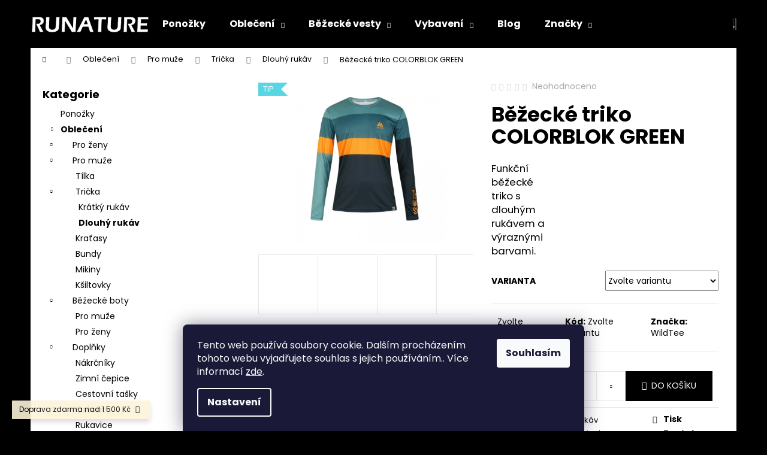

--- FILE ---
content_type: text/html; charset=utf-8
request_url: https://www.runature.cz/dlouhy-rukav/bezecke-triko-colorblok-green/
body_size: 30538
content:
<!doctype html><html lang="cs" dir="ltr" class="header-background-dark external-fonts-loaded"><head><meta charset="utf-8" /><meta name="viewport" content="width=device-width,initial-scale=1" /><title>Vše pro běžce: Běžecká obuv Hoka one one, Scarpa, Běžecké oblečení Wild Tee a InStinct, Běžecká strava GU ENERGY, Běžecké hole LEKI, Běžecké vesty INSTINCT InStinct, Sluneční brýle Bliz, Běžecké čelovky FENIX, Sporttestry Polar</title><link rel="preconnect" href="https://cdn.myshoptet.com" /><link rel="dns-prefetch" href="https://cdn.myshoptet.com" /><link rel="preload" href="https://cdn.myshoptet.com/prj/dist/master/cms/libs/jquery/jquery-1.11.3.min.js" as="script" /><link href="https://cdn.myshoptet.com/prj/dist/master/cms/templates/frontend_templates/shared/css/font-face/poppins.css" rel="stylesheet"><link href="https://cdn.myshoptet.com/prj/dist/master/shop/dist/font-shoptet-12.css.d637f40c301981789c16.css" rel="stylesheet"><script>
dataLayer = [];
dataLayer.push({'shoptet' : {
    "pageId": 740,
    "pageType": "productDetail",
    "currency": "CZK",
    "currencyInfo": {
        "decimalSeparator": ",",
        "exchangeRate": 1,
        "priceDecimalPlaces": 2,
        "symbol": "K\u010d",
        "symbolLeft": 0,
        "thousandSeparator": " "
    },
    "language": "cs",
    "projectId": 300666,
    "product": {
        "id": 806,
        "guid": "b900d3a8-0181-11eb-8c63-ecf4bbd79d2f",
        "hasVariants": true,
        "codes": [
            {
                "code": "WT06WT101_S"
            },
            {
                "code": "WT06WT101_M"
            },
            {
                "code": "WT06WT101_L"
            },
            {
                "code": "WT06WT101_XL"
            }
        ],
        "name": "B\u011b\u017eeck\u00e9 triko COLORBLOK GREEN",
        "appendix": "",
        "weight": 0,
        "manufacturer": "WildTee",
        "manufacturerGuid": "1EF5333058726478BD6CDA0BA3DED3EE",
        "currentCategory": "Oble\u010den\u00ed | Pro mu\u017ee | Tri\u010dka | Dlouh\u00fd ruk\u00e1v",
        "currentCategoryGuid": "32a2e1e1-df9d-11e9-beb1-002590dad85e",
        "defaultCategory": "Oble\u010den\u00ed | Pro mu\u017ee | Tri\u010dka | Dlouh\u00fd ruk\u00e1v",
        "defaultCategoryGuid": "32a2e1e1-df9d-11e9-beb1-002590dad85e",
        "currency": "CZK",
        "priceWithVat": 1444
    },
    "stocks": [
        {
            "id": 1,
            "title": "Skladem",
            "isDeliveryPoint": 1,
            "visibleOnEshop": 1
        },
        {
            "id": "ext",
            "title": "Sklad",
            "isDeliveryPoint": 0,
            "visibleOnEshop": 1
        }
    ],
    "cartInfo": {
        "id": null,
        "freeShipping": false,
        "freeShippingFrom": 1500,
        "leftToFreeGift": {
            "formattedPrice": "0 K\u010d",
            "priceLeft": 0
        },
        "freeGift": false,
        "leftToFreeShipping": {
            "priceLeft": 1500,
            "dependOnRegion": 0,
            "formattedPrice": "1 500 K\u010d"
        },
        "discountCoupon": [],
        "getNoBillingShippingPrice": {
            "withoutVat": 0,
            "vat": 0,
            "withVat": 0
        },
        "cartItems": [],
        "taxMode": "ORDINARY"
    },
    "cart": [],
    "customer": {
        "priceRatio": 1,
        "priceListId": 1,
        "groupId": null,
        "registered": false,
        "mainAccount": false
    }
}});
dataLayer.push({'cookie_consent' : {
    "marketing": "denied",
    "analytics": "denied"
}});
document.addEventListener('DOMContentLoaded', function() {
    shoptet.consent.onAccept(function(agreements) {
        if (agreements.length == 0) {
            return;
        }
        dataLayer.push({
            'cookie_consent' : {
                'marketing' : (agreements.includes(shoptet.config.cookiesConsentOptPersonalisation)
                    ? 'granted' : 'denied'),
                'analytics': (agreements.includes(shoptet.config.cookiesConsentOptAnalytics)
                    ? 'granted' : 'denied')
            },
            'event': 'cookie_consent'
        });
    });
});
</script>
<meta property="og:type" content="website"><meta property="og:site_name" content="runature.cz"><meta property="og:url" content="https://www.runature.cz/dlouhy-rukav/bezecke-triko-colorblok-green/"><meta property="og:title" content="Vše pro běžce: Běžecká obuv Hoka one one, Scarpa, Běžecké oblečení Wild Tee a InStinct, Běžecká strava GU ENERGY, Běžecké hole LEKI, Běžecké vesty INSTINCT InStinct, Sluneční brýle Bliz, Běžecké čelovky FENIX, Sporttestry Polar"><meta name="author" content="RUNATURE"><meta name="web_author" content="Shoptet.cz"><meta name="dcterms.rightsHolder" content="www.runature.cz"><meta name="robots" content="index,follow"><meta property="og:image" content="https://cdn.myshoptet.com/usr/www.runature.cz/user/shop/big/806_colorblock-green-men-longsleeve.jpg?643804a3"><meta property="og:description" content="Běžecké triko COLORBLOK GREEN. 


Funkční běžecké triko s dlouhým rukávem a výraznými barvami.


"><meta name="description" content="Běžecké triko COLORBLOK GREEN. 


Funkční běžecké triko s dlouhým rukávem a výraznými barvami.


"><meta property="product:price:amount" content="1444"><meta property="product:price:currency" content="CZK"><style>:root {--color-primary: #000000;--color-primary-h: 0;--color-primary-s: 0%;--color-primary-l: 0%;--color-primary-hover: #343434;--color-primary-hover-h: 0;--color-primary-hover-s: 0%;--color-primary-hover-l: 20%;--color-secondary: #000000;--color-secondary-h: 0;--color-secondary-s: 0%;--color-secondary-l: 0%;--color-secondary-hover: #343434;--color-secondary-hover-h: 0;--color-secondary-hover-s: 0%;--color-secondary-hover-l: 20%;--color-tertiary: #E2E2E2;--color-tertiary-h: 0;--color-tertiary-s: 0%;--color-tertiary-l: 89%;--color-tertiary-hover: #E2E2E2;--color-tertiary-hover-h: 0;--color-tertiary-hover-s: 0%;--color-tertiary-hover-l: 89%;--color-header-background: #000000;--template-font: "Poppins";--template-headings-font: "Poppins";--header-background-url: url("[data-uri]");--cookies-notice-background: #1A1937;--cookies-notice-color: #F8FAFB;--cookies-notice-button-hover: #f5f5f5;--cookies-notice-link-hover: #27263f;--templates-update-management-preview-mode-content: "Náhled aktualizací šablony je aktivní pro váš prohlížeč."}</style>
    
    <link href="https://cdn.myshoptet.com/prj/dist/master/shop/dist/main-12.less.cbeb3006c3de8c1b385d.css" rel="stylesheet" />
        
    <script>var shoptet = shoptet || {};</script>
    <script src="https://cdn.myshoptet.com/prj/dist/master/shop/dist/main-3g-header.js.05f199e7fd2450312de2.js"></script>
<!-- User include --><!-- service 619(267) html code header -->
<link href="https://cdn.myshoptet.com/usr/fvstudio.myshoptet.com/user/documents/addons/cartupsell.min.css?24.11.1" rel="stylesheet">
<!-- project html code header -->
<script id="mcjs">!function(c,h,i,m,p){m=c.createElement(h),p=c.getElementsByTagName(h)[0],m.async=1,m.src=i,p.parentNode.insertBefore(m,p)}(document,"script","https://chimpstatic.com/mcjs-connected/js/users/e4a1877bb160a55104fc8f91e/d4cd170cf2f18020558e84e34.js");</script>
<style>
    .messsagesr{
       height: 100px;

}
</style>
<meta name="facebook-domain-verification" content="l7haa7x8gt7idqiv6l2je85b6m74au" />
<!-- /User include --><link rel="shortcut icon" href="/favicon.ico" type="image/x-icon" /><link rel="canonical" href="https://www.runature.cz/dlouhy-rukav/bezecke-triko-colorblok-green/" />    <script>
        var _hwq = _hwq || [];
        _hwq.push(['setKey', '33179CF45202D9B22A563641AC86F2DE']);
        _hwq.push(['setTopPos', '0']);
        _hwq.push(['showWidget', '21']);
        (function() {
            var ho = document.createElement('script');
            ho.src = 'https://cz.im9.cz/direct/i/gjs.php?n=wdgt&sak=33179CF45202D9B22A563641AC86F2DE';
            var s = document.getElementsByTagName('script')[0]; s.parentNode.insertBefore(ho, s);
        })();
    </script>
<style>/* custom background */@media (min-width: 992px) {body {background-color: #000000 ;background-position: top center;background-repeat: no-repeat;background-attachment: scroll;}}</style>    <!-- Global site tag (gtag.js) - Google Analytics -->
    <script async src="https://www.googletagmanager.com/gtag/js?id=G-KGJ0SH5JPM"></script>
    <script>
        
        window.dataLayer = window.dataLayer || [];
        function gtag(){dataLayer.push(arguments);}
        

                    console.debug('default consent data');

            gtag('consent', 'default', {"ad_storage":"denied","analytics_storage":"denied","ad_user_data":"denied","ad_personalization":"denied","wait_for_update":500});
            dataLayer.push({
                'event': 'default_consent'
            });
        
        gtag('js', new Date());

                gtag('config', 'UA-140064730-1', { 'groups': "UA" });
        
                gtag('config', 'G-KGJ0SH5JPM', {"groups":"GA4","send_page_view":false,"content_group":"productDetail","currency":"CZK","page_language":"cs"});
        
                gtag('config', 'AW-739206852');
        
        
        
        
        
                    gtag('event', 'page_view', {"send_to":"GA4","page_language":"cs","content_group":"productDetail","currency":"CZK"});
        
                gtag('set', 'currency', 'CZK');

        gtag('event', 'view_item', {
            "send_to": "UA",
            "items": [
                {
                    "id": "WT06WT101_S",
                    "name": "B\u011b\u017eeck\u00e9 triko COLORBLOK GREEN",
                    "category": "Oble\u010den\u00ed \/ Pro mu\u017ee \/ Tri\u010dka \/ Dlouh\u00fd ruk\u00e1v",
                                        "brand": "WildTee",
                                                            "variant": "Barva: Zelen\u00e1, Velikost: S",
                                        "price": 1193.39
                }
            ]
        });
        
        
        
        
        
                    gtag('event', 'view_item', {"send_to":"GA4","page_language":"cs","content_group":"productDetail","value":1193.3900000000001,"currency":"CZK","items":[{"item_id":"WT06WT101_S","item_name":"B\u011b\u017eeck\u00e9 triko COLORBLOK GREEN","item_brand":"WildTee","item_category":"Oble\u010den\u00ed","item_category2":"Pro mu\u017ee","item_category3":"Tri\u010dka","item_category4":"Dlouh\u00fd ruk\u00e1v","item_variant":"WT06WT101_S~Barva: Zelen\u00e1, Velikost: S","price":1193.3900000000001,"quantity":1,"index":0}]});
        
        
        
        
        
        
        
        document.addEventListener('DOMContentLoaded', function() {
            if (typeof shoptet.tracking !== 'undefined') {
                for (var id in shoptet.tracking.bannersList) {
                    gtag('event', 'view_promotion', {
                        "send_to": "UA",
                        "promotions": [
                            {
                                "id": shoptet.tracking.bannersList[id].id,
                                "name": shoptet.tracking.bannersList[id].name,
                                "position": shoptet.tracking.bannersList[id].position
                            }
                        ]
                    });
                }
            }

            shoptet.consent.onAccept(function(agreements) {
                if (agreements.length !== 0) {
                    console.debug('gtag consent accept');
                    var gtagConsentPayload =  {
                        'ad_storage': agreements.includes(shoptet.config.cookiesConsentOptPersonalisation)
                            ? 'granted' : 'denied',
                        'analytics_storage': agreements.includes(shoptet.config.cookiesConsentOptAnalytics)
                            ? 'granted' : 'denied',
                                                                                                'ad_user_data': agreements.includes(shoptet.config.cookiesConsentOptPersonalisation)
                            ? 'granted' : 'denied',
                        'ad_personalization': agreements.includes(shoptet.config.cookiesConsentOptPersonalisation)
                            ? 'granted' : 'denied',
                        };
                    console.debug('update consent data', gtagConsentPayload);
                    gtag('consent', 'update', gtagConsentPayload);
                    dataLayer.push(
                        { 'event': 'update_consent' }
                    );
                }
            });
        });
    </script>
<script>
    (function(t, r, a, c, k, i, n, g) { t['ROIDataObject'] = k;
    t[k]=t[k]||function(){ (t[k].q=t[k].q||[]).push(arguments) },t[k].c=i;n=r.createElement(a),
    g=r.getElementsByTagName(a)[0];n.async=1;n.src=c;g.parentNode.insertBefore(n,g)
    })(window, document, 'script', '//www.heureka.cz/ocm/sdk.js?source=shoptet&version=2&page=product_detail', 'heureka', 'cz');

    heureka('set_user_consent', 0);
</script>
</head><body class="desktop id-740 in-dlouhy-rukav template-12 type-product type-detail multiple-columns-body columns-mobile-2 columns-3 ums_forms_redesign--off ums_a11y_category_page--on ums_discussion_rating_forms--off ums_flags_display_unification--on ums_a11y_login--on mobile-header-version-0"><noscript>
    <style>
        #header {
            padding-top: 0;
            position: relative !important;
            top: 0;
        }
        .header-navigation {
            position: relative !important;
        }
        .overall-wrapper {
            margin: 0 !important;
        }
        body:not(.ready) {
            visibility: visible !important;
        }
    </style>
    <div class="no-javascript">
        <div class="no-javascript__title">Musíte změnit nastavení vašeho prohlížeče</div>
        <div class="no-javascript__text">Podívejte se na: <a href="https://www.google.com/support/bin/answer.py?answer=23852">Jak povolit JavaScript ve vašem prohlížeči</a>.</div>
        <div class="no-javascript__text">Pokud používáte software na blokování reklam, může být nutné povolit JavaScript z této stránky.</div>
        <div class="no-javascript__text">Děkujeme.</div>
    </div>
</noscript>

        <div id="fb-root"></div>
        <script>
            window.fbAsyncInit = function() {
                FB.init({
//                    appId            : 'your-app-id',
                    autoLogAppEvents : true,
                    xfbml            : true,
                    version          : 'v19.0'
                });
            };
        </script>
        <script async defer crossorigin="anonymous" src="https://connect.facebook.net/cs_CZ/sdk.js"></script>    <div class="siteCookies siteCookies--bottom siteCookies--dark js-siteCookies" role="dialog" data-testid="cookiesPopup" data-nosnippet>
        <div class="siteCookies__form">
            <div class="siteCookies__content">
                <div class="siteCookies__text">
                    Tento web používá soubory cookie. Dalším procházením tohoto webu vyjadřujete souhlas s jejich používáním.. Více informací <a href="http://www.runature.cz/podminky-ochrany-osobnich-udaju/" target="\" _blank="">zde</a>.
                </div>
                <p class="siteCookies__links">
                    <button class="siteCookies__link js-cookies-settings" aria-label="Nastavení cookies" data-testid="cookiesSettings">Nastavení</button>
                </p>
            </div>
            <div class="siteCookies__buttonWrap">
                                <button class="siteCookies__button js-cookiesConsentSubmit" value="all" aria-label="Přijmout cookies" data-testid="buttonCookiesAccept">Souhlasím</button>
            </div>
        </div>
        <script>
            document.addEventListener("DOMContentLoaded", () => {
                const siteCookies = document.querySelector('.js-siteCookies');
                document.addEventListener("scroll", shoptet.common.throttle(() => {
                    const st = document.documentElement.scrollTop;
                    if (st > 1) {
                        siteCookies.classList.add('siteCookies--scrolled');
                    } else {
                        siteCookies.classList.remove('siteCookies--scrolled');
                    }
                }, 100));
            });
        </script>
    </div>
<a href="#content" class="skip-link sr-only">Přejít na obsah</a><div class="overall-wrapper"><div class="site-msg information"><div class="container"><div class="text">Doprava zdarma nad 1 500 Kč</div><div class="close js-close-information-msg"></div></div></div>
    <div class="user-action">
                        <dialog id="login" class="dialog dialog--modal dialog--fullscreen js-dialog--modal" aria-labelledby="loginHeading">
        <div class="dialog__close dialog__close--arrow">
                        <button type="button" class="btn toggle-window-arr" data-dialog-close data-testid="backToShop">Zpět <span>do obchodu</span></button>
            </div>
        <div class="dialog__wrapper">
            <div class="dialog__content dialog__content--form">
                <div class="dialog__header">
                    <h2 id="loginHeading" class="dialog__heading dialog__heading--login">Přihlášení k vašemu účtu</h2>
                </div>
                <div id="customerLogin" class="dialog__body">
                    <form action="/action/Customer/Login/" method="post" id="formLoginIncluded" class="csrf-enabled formLogin" data-testid="formLogin"><input type="hidden" name="referer" value="" /><div class="form-group"><div class="input-wrapper email js-validated-element-wrapper no-label"><input type="email" name="email" class="form-control" autofocus placeholder="E-mailová adresa (např. jan@novak.cz)" data-testid="inputEmail" autocomplete="email" required /></div></div><div class="form-group"><div class="input-wrapper password js-validated-element-wrapper no-label"><input type="password" name="password" class="form-control" placeholder="Heslo" data-testid="inputPassword" autocomplete="current-password" required /><span class="no-display">Nemůžete vyplnit toto pole</span><input type="text" name="surname" value="" class="no-display" /></div></div><div class="form-group"><div class="login-wrapper"><button type="submit" class="btn btn-secondary btn-text btn-login" data-testid="buttonSubmit">Přihlásit se</button><div class="password-helper"><a href="/registrace/" data-testid="signup" rel="nofollow">Nová registrace</a><a href="/klient/zapomenute-heslo/" rel="nofollow">Zapomenuté heslo</a></div></div></div></form>
                </div>
            </div>
        </div>
    </dialog>
            </div>
<header id="header"><div class="container navigation-wrapper"><div class="site-name"><a href="/" data-testid="linkWebsiteLogo"><img src="https://cdn.myshoptet.com/usr/www.runature.cz/user/logos/logo_runature-1.png" alt="RUNATURE" fetchpriority="low" /></a></div><nav id="navigation" aria-label="Hlavní menu" data-collapsible="true"><div class="navigation-in menu"><ul class="menu-level-1" role="menubar" data-testid="headerMenuItems"><li class="menu-item-1000" role="none"><a href="/ponozky-2--3/" data-testid="headerMenuItem" role="menuitem" aria-expanded="false"><b>Ponožky</b></a></li>
<li class="menu-item-954 ext" role="none"><a href="/obleceni-3/" data-testid="headerMenuItem" role="menuitem" aria-haspopup="true" aria-expanded="false"><b>Oblečení</b><span class="submenu-arrow"></span></a><ul class="menu-level-2" aria-label="Oblečení" tabindex="-1" role="menu"><li class="menu-item-695" role="none"><a href="/damskeobleceni/" data-image="https://cdn.myshoptet.com/usr/www.runature.cz/user/categories/thumb/pro_damy1_140.jpg" data-testid="headerMenuItem" role="menuitem"><span>Pro ženy</span></a>
                        </li><li class="menu-item-673" role="none"><a href="/panskeobleceni/" data-image="https://cdn.myshoptet.com/usr/www.runature.cz/user/categories/thumb/propany1_2.jpg" data-testid="headerMenuItem" role="menuitem"><span>Pro muže</span></a>
                        </li><li class="menu-item-957" role="none"><a href="/bezecke-boty-3/" data-image="https://cdn.myshoptet.com/usr/www.runature.cz/user/categories/thumb/scarpaultra.jpg" data-testid="headerMenuItem" role="menuitem"><span>Běžecké boty</span></a>
                        </li><li class="menu-item-716" role="none"><a href="/doplnky/" data-image="https://cdn.myshoptet.com/usr/www.runature.cz/user/categories/thumb/instinct2-yhw.jpeg" data-testid="headerMenuItem" role="menuitem"><span>Doplňky</span></a>
                        </li></ul></li>
<li class="menu-item-896 ext" role="none"><a href="/bezecke-vesty-2/" data-testid="headerMenuItem" role="menuitem" aria-haspopup="true" aria-expanded="false"><b>Běžecké vesty</b><span class="submenu-arrow"></span></a><ul class="menu-level-2" aria-label="Běžecké vesty" tabindex="-1" role="menu"><li class="menu-item-827" role="none"><a href="/lahve/" data-image="https://cdn.myshoptet.com/usr/www.runature.cz/user/categories/thumb/instinct_hydracell_600ml_packaging_v__.jpg" data-testid="headerMenuItem" role="menuitem"><span>Láhve</span></a>
                        </li></ul></li>
<li class="menu-item-1006 ext" role="none"><a href="/vybaveni/" data-testid="headerMenuItem" role="menuitem" aria-haspopup="true" aria-expanded="false"><b>Vybavení</b><span class="submenu-arrow"></span></a><ul class="menu-level-2" aria-label="Vybavení" tabindex="-1" role="menu"><li class="menu-item-899" role="none"><a href="/bezecke-hole-2/" data-image="https://cdn.myshoptet.com/usr/www.runature.cz/user/categories/thumb/65025852_c.png" data-testid="headerMenuItem" role="menuitem"><span>Běžecké hole</span></a>
                        </li><li class="menu-item-969" role="none"><a href="/kosmetika-3/" data-image="https://cdn.myshoptet.com/usr/www.runature.cz/user/categories/thumb/5060476270128_01.jpg" data-testid="headerMenuItem" role="menuitem"><span>Kosmetika</span></a>
                        </li><li class="menu-item-905" role="none"><a href="/slunecni-bryle/" data-image="https://cdn.myshoptet.com/usr/www.runature.cz/user/categories/thumb/52004-13n.png" data-testid="headerMenuItem" role="menuitem"><span>Sluneční brýle</span></a>
                        </li><li class="menu-item-908" role="none"><a href="/vyziva-2/" data-image="https://cdn.myshoptet.com/usr/www.runature.cz/user/categories/thumb/krev-zakladni-informace-min.jpg" data-testid="headerMenuItem" role="menuitem"><span>Výživa - Tuning krve</span></a>
                        </li></ul></li>
<li class="menu-item-920" role="none"><a href="/blog-zajimavosti-nejen-ze-sveta-behani/" data-testid="headerMenuItem" role="menuitem" aria-expanded="false"><b>Blog</b></a></li>
<li class="ext" id="nav-manufacturers" role="none"><a href="https://www.runature.cz/znacka/" data-testid="brandsText" role="menuitem"><b>Značky</b><span class="submenu-arrow"></span></a><ul class="menu-level-2" role="menu"><li role="none"><a href="/znacka/balade-en-provance/" data-testid="brandName" role="menuitem"><span>Balade en Provance</span></a></li><li role="none"><a href="/znacka/bliy/" data-testid="brandName" role="menuitem"><span>Bliz</span></a></li><li role="none"><a href="/znacka/booming-bob/" data-testid="brandName" role="menuitem"><span>Booming Bob</span></a></li><li role="none"><a href="/znacka/edgar/" data-testid="brandName" role="menuitem"><span>Edgar</span></a></li><li role="none"><a href="/znacka/fenix/" data-testid="brandName" role="menuitem"><span>Fenix</span></a></li><li role="none"><a href="/znacka/garmin/" data-testid="brandName" role="menuitem"><span>Garmin</span></a></li><li role="none"><a href="/znacka/greenfood/" data-testid="brandName" role="menuitem"><span>GreenFood</span></a></li><li role="none"><a href="/znacka/gu/" data-testid="brandName" role="menuitem"><span>GU</span></a></li><li role="none"><a href="/znacka/hoka-one-one/" data-testid="brandName" role="menuitem"><span>HOKA ONE ONE</span></a></li><li role="none"><a href="/znacka/instinct/" data-testid="brandName" role="menuitem"><span>InStinct</span></a></li><li role="none"><a href="/znacka/leki/" data-testid="brandName" role="menuitem"><span>Leki</span></a></li><li role="none"><a href="/znacka/pacific-and-co/" data-testid="brandName" role="menuitem"><span>Pacific and Co</span></a></li><li role="none"><a href="/znacka/pillar-performance/" data-testid="brandName" role="menuitem"><span>PILLAR Performance</span></a></li><li role="none"><a href="/znacka/scarpa/" data-testid="brandName" role="menuitem"><span>SCARPA</span></a></li><li role="none"><a href="/znacka/sporthg/" data-testid="brandName" role="menuitem"><span>SportHG®</span></a></li><li role="none"><a href="/znacka/thule/" data-testid="brandName" role="menuitem"><span>Thule</span></a></li><li role="none"><a href="/znacka/wildtee/" data-testid="brandName" role="menuitem"><span>WildTee</span></a></li></ul>
</li></ul></div><span class="navigation-close"></span></nav><div class="menu-helper" data-testid="hamburgerMenu"><span>Více</span></div>

    <div class="navigation-buttons">
                <a href="#" class="toggle-window" data-target="search" data-testid="linkSearchIcon"><span class="sr-only">Hledat</span></a>
                    
        <button class="top-nav-button top-nav-button-login" type="button" data-dialog-id="login" aria-haspopup="dialog" aria-controls="login" data-testid="signin">
            <span class="sr-only">Přihlášení</span>
        </button>
                    <a href="/kosik/" class="toggle-window cart-count" data-target="cart" data-testid="headerCart" rel="nofollow" aria-haspopup="dialog" aria-expanded="false" aria-controls="cart-widget"><span class="sr-only">Nákupní košík</span></a>
        <a href="#" class="toggle-window" data-target="navigation" data-testid="hamburgerMenu"><span class="sr-only">Menu</span></a>
    </div>

</div></header><!-- / header -->


<div id="content-wrapper" class="container content-wrapper">
    
                                <div class="breadcrumbs navigation-home-icon-wrapper" itemscope itemtype="https://schema.org/BreadcrumbList">
                                                                            <span id="navigation-first" data-basetitle="RUNATURE" itemprop="itemListElement" itemscope itemtype="https://schema.org/ListItem">
                <a href="/" itemprop="item" class="navigation-home-icon"><span class="sr-only" itemprop="name">Domů</span></a>
                <span class="navigation-bullet">/</span>
                <meta itemprop="position" content="1" />
            </span>
                                <span id="navigation-1" itemprop="itemListElement" itemscope itemtype="https://schema.org/ListItem">
                <a href="/obleceni-3/" itemprop="item" data-testid="breadcrumbsSecondLevel"><span itemprop="name">Oblečení</span></a>
                <span class="navigation-bullet">/</span>
                <meta itemprop="position" content="2" />
            </span>
                                <span id="navigation-2" itemprop="itemListElement" itemscope itemtype="https://schema.org/ListItem">
                <a href="/panskeobleceni/" itemprop="item" data-testid="breadcrumbsSecondLevel"><span itemprop="name">Pro muže</span></a>
                <span class="navigation-bullet">/</span>
                <meta itemprop="position" content="3" />
            </span>
                                <span id="navigation-3" itemprop="itemListElement" itemscope itemtype="https://schema.org/ListItem">
                <a href="/panskatricka/" itemprop="item" data-testid="breadcrumbsSecondLevel"><span itemprop="name">Trička</span></a>
                <span class="navigation-bullet">/</span>
                <meta itemprop="position" content="4" />
            </span>
                                <span id="navigation-4" itemprop="itemListElement" itemscope itemtype="https://schema.org/ListItem">
                <a href="/dlouhy-rukav/" itemprop="item" data-testid="breadcrumbsSecondLevel"><span itemprop="name">Dlouhý rukáv</span></a>
                <span class="navigation-bullet">/</span>
                <meta itemprop="position" content="5" />
            </span>
                                            <span id="navigation-5" itemprop="itemListElement" itemscope itemtype="https://schema.org/ListItem" data-testid="breadcrumbsLastLevel">
                <meta itemprop="item" content="https://www.runature.cz/dlouhy-rukav/bezecke-triko-colorblok-green/" />
                <meta itemprop="position" content="6" />
                <span itemprop="name" data-title="Běžecké triko COLORBLOK GREEN">Běžecké triko COLORBLOK GREEN <span class="appendix"></span></span>
            </span>
            </div>
            
    <div class="content-wrapper-in">
                                                <aside class="sidebar sidebar-left"  data-testid="sidebarMenu">
                                                                                                <div class="sidebar-inner">
                                                                                                                                                                        <div class="box box-bg-variant box-categories">    <div class="skip-link__wrapper">
        <span id="categories-start" class="skip-link__target js-skip-link__target sr-only" tabindex="-1">&nbsp;</span>
        <a href="#categories-end" class="skip-link skip-link--start sr-only js-skip-link--start">Přeskočit kategorie</a>
    </div>

<h4>Kategorie</h4>


<div id="categories"><div class="categories cat-01 expanded" id="cat-1000"><div class="topic"><a href="/ponozky-2--3/">Ponožky<span class="cat-trigger">&nbsp;</span></a></div></div><div class="categories cat-02 expandable active expanded" id="cat-954"><div class="topic child-active"><a href="/obleceni-3/">Oblečení<span class="cat-trigger">&nbsp;</span></a></div>

                    <ul class=" active expanded">
                                        <li class="
                                 expandable                                 external">
                <a href="/damskeobleceni/">
                    Pro ženy
                    <span class="cat-trigger">&nbsp;</span>                </a>
                                                            

    
                                                </li>
                                <li class="
                                 expandable                 expanded                ">
                <a href="/panskeobleceni/">
                    Pro muže
                    <span class="cat-trigger">&nbsp;</span>                </a>
                                                            

                    <ul class=" active expanded">
                                        <li >
                <a href="/panskatilka/">
                    Tílka
                                    </a>
                                                                </li>
                                <li class="
                                 expandable                 expanded                ">
                <a href="/panskatricka/">
                    Trička
                    <span class="cat-trigger">&nbsp;</span>                </a>
                                                            

                    <ul class=" active expanded">
                                        <li >
                <a href="/kratky-rukav/">
                    Krátký rukáv
                                    </a>
                                                                </li>
                                <li class="
                active                                                 ">
                <a href="/dlouhy-rukav/">
                    Dlouhý rukáv
                                    </a>
                                                                </li>
                </ul>
    
                                                </li>
                                <li >
                <a href="/panskekratasy/">
                    Kraťasy
                                    </a>
                                                                </li>
                                <li >
                <a href="/bundy/">
                    Bundy
                                    </a>
                                                                </li>
                                <li >
                <a href="/mikiny/">
                    Mikiny
                                    </a>
                                                                </li>
                                <li >
                <a href="/ksiltovky/">
                    Kšiltovky
                                    </a>
                                                                </li>
                </ul>
    
                                                </li>
                                <li class="
                                 expandable                 expanded                ">
                <a href="/bezecke-boty-3/">
                    Běžecké boty
                    <span class="cat-trigger">&nbsp;</span>                </a>
                                                            

                    <ul class=" expanded">
                                        <li >
                <a href="/pro-muze/">
                    Pro muže
                                    </a>
                                                                </li>
                                <li >
                <a href="/pro-zeny/">
                    Pro ženy
                                    </a>
                                                                </li>
                </ul>
    
                                                </li>
                                <li class="
                                 expandable                 expanded                ">
                <a href="/doplnky/">
                    Doplňky
                    <span class="cat-trigger">&nbsp;</span>                </a>
                                                            

                    <ul class=" expanded">
                                        <li >
                <a href="/nakrcniky/">
                    Nákrčníky
                                    </a>
                                                                </li>
                                <li >
                <a href="/cepice/">
                    Zimní čepice
                                    </a>
                                                                </li>
                                <li >
                <a href="/cestovni-tasky/">
                    Cestovní tašky
                                    </a>
                                                                </li>
                                <li >
                <a href="/ostatni/">
                    Ostatní
                                    </a>
                                                                </li>
                                <li >
                <a href="/rukavice/">
                    Rukavice
                                    </a>
                                                                </li>
                                <li >
                <a href="/ksiltovky-2/">
                    Kšiltovky
                                    </a>
                                                                </li>
                </ul>
    
                                                </li>
                </ul>
    </div><div class="categories cat-01 expandable external" id="cat-896"><div class="topic"><a href="/bezecke-vesty-2/">Běžecké vesty<span class="cat-trigger">&nbsp;</span></a></div>

    </div><div class="categories cat-02 expandable expanded" id="cat-1006"><div class="topic"><a href="/vybaveni/">Vybavení<span class="cat-trigger">&nbsp;</span></a></div>

                    <ul class=" expanded">
                                        <li >
                <a href="/bezecke-hole-2/">
                    Běžecké hole
                                    </a>
                                                                </li>
                                <li >
                <a href="/kosmetika-3/">
                    Kosmetika
                                    </a>
                                                                </li>
                                <li >
                <a href="/slunecni-bryle/">
                    Sluneční brýle
                                    </a>
                                                                </li>
                                <li class="
                                 expandable                                 external">
                <a href="/vyziva-2/">
                    Výživa - Tuning krve
                    <span class="cat-trigger">&nbsp;</span>                </a>
                                                            

    
                                                </li>
                </ul>
    </div>                <div class="categories cat-01 expandable" id="cat-manufacturers" data-testid="brandsList">
            
            <div class="topic"><a href="https://www.runature.cz/znacka/" data-testid="brandsText">Značky</a></div>
            <ul class="menu-level-2" role="menu"><li role="none"><a href="/znacka/balade-en-provance/" data-testid="brandName" role="menuitem"><span>Balade en Provance</span></a></li><li role="none"><a href="/znacka/bliy/" data-testid="brandName" role="menuitem"><span>Bliz</span></a></li><li role="none"><a href="/znacka/booming-bob/" data-testid="brandName" role="menuitem"><span>Booming Bob</span></a></li><li role="none"><a href="/znacka/edgar/" data-testid="brandName" role="menuitem"><span>Edgar</span></a></li><li role="none"><a href="/znacka/fenix/" data-testid="brandName" role="menuitem"><span>Fenix</span></a></li><li role="none"><a href="/znacka/garmin/" data-testid="brandName" role="menuitem"><span>Garmin</span></a></li><li role="none"><a href="/znacka/greenfood/" data-testid="brandName" role="menuitem"><span>GreenFood</span></a></li><li role="none"><a href="/znacka/gu/" data-testid="brandName" role="menuitem"><span>GU</span></a></li><li role="none"><a href="/znacka/hoka-one-one/" data-testid="brandName" role="menuitem"><span>HOKA ONE ONE</span></a></li><li role="none"><a href="/znacka/instinct/" data-testid="brandName" role="menuitem"><span>InStinct</span></a></li><li role="none"><a href="/znacka/leki/" data-testid="brandName" role="menuitem"><span>Leki</span></a></li><li role="none"><a href="/znacka/pacific-and-co/" data-testid="brandName" role="menuitem"><span>Pacific and Co</span></a></li><li role="none"><a href="/znacka/pillar-performance/" data-testid="brandName" role="menuitem"><span>PILLAR Performance</span></a></li><li role="none"><a href="/znacka/scarpa/" data-testid="brandName" role="menuitem"><span>SCARPA</span></a></li><li role="none"><a href="/znacka/sporthg/" data-testid="brandName" role="menuitem"><span>SportHG®</span></a></li><li role="none"><a href="/znacka/thule/" data-testid="brandName" role="menuitem"><span>Thule</span></a></li><li role="none"><a href="/znacka/wildtee/" data-testid="brandName" role="menuitem"><span>WildTee</span></a></li></ul>
        </div>
    </div>

    <div class="skip-link__wrapper">
        <a href="#categories-start" class="skip-link skip-link--end sr-only js-skip-link--end" tabindex="-1" hidden>Přeskočit kategorie</a>
        <span id="categories-end" class="skip-link__target js-skip-link__target sr-only" tabindex="-1">&nbsp;</span>
    </div>
</div>
                                                                        <div class="banner"><div class="banner-wrapper banner8"><span data-ec-promo-id="18">Doprava ZDARMA nad 1500,- CZK</span></div></div>
                                                                                                            <div class="box box-bg-default box-sm box-section2">
                            
        <h4><span>Blog</span></h4>
                    <div class="news-item-widget">
                                <h5 >
                <a href="/blog-zajimavosti-nejen-ze-sveta-behani/10-nejvetsich-chyb--ktere-delaji-zacinajici-bezci/">10 největších chyb, které dělají začínající běžci</a></h5>
                                    <time datetime="2025-07-08">
                        8.7.2025
                    </time>
                                            </div>
                    <div class="news-item-widget">
                                <h5 >
                <a href="/blog-zajimavosti-nejen-ze-sveta-behani/carboloading---co-jist-pred-svym-prvnim-pulmaratonem/">Carboloading – co jíst před svým prvním půlmaratonem</a></h5>
                                    <time datetime="2025-07-03">
                        3.7.2025
                    </time>
                                            </div>
                    <div class="news-item-widget">
                                <h5 >
                <a href="/blog-zajimavosti-nejen-ze-sveta-behani/na-co-nezapomenout-pred-svym-prvnim-pulmaratonem/">Na co nezapomenout před svým prvním půlmaratonem</a></h5>
                                    <time datetime="2025-07-02">
                        2.7.2025
                    </time>
                                            </div>
                    <div class="news-item-widget">
                                <h5 >
                <a href="/blog-zajimavosti-nejen-ze-sveta-behani/jak-spravne-vybrat-bezecke-boty--5-tipu-pro-kazdeho-bezce/">Jak správně vybrat běžecké boty: 4 tipy pro každého běžce</a></h5>
                                    <time datetime="2025-07-02">
                        2.7.2025
                    </time>
                                            </div>
                    <div class="news-item-widget">
                                <h5 >
                <a href="/blog-zajimavosti-nejen-ze-sveta-behani/jak-zabehnout-pulmaraton-pod-2-hodiny-aneb-pokoreni-magicke-hranice/">Jak zaběhnout půlmaraton pod 2 hodiny aneb pokoření magické hranice</a></h5>
                                    <time datetime="2025-06-27">
                        27.6.2025
                    </time>
                                            </div>
                    <div class="news-item-widget">
                                <h5 >
                <a href="/blog-zajimavosti-nejen-ze-sveta-behani/pulmaraton-s-ladnym-thule-urban-glide-2/">PŮLMARATON S LADNÝM THULE URBAN GLIDE 2</a></h5>
                                    <time datetime="2023-08-29">
                        29.8.2023
                    </time>
                                            </div>
                    <div class="news-item-widget">
                                <h5 >
                <a href="/blog-zajimavosti-nejen-ze-sveta-behani/maraton-pod-3h-dil-ii-cesta-je-cil/">Maraton pod 3h díl II - cesta je cíl</a></h5>
                                    <time datetime="2023-04-09">
                        9.4.2023
                    </time>
                                            </div>
                            <a class="btn btn-default" href="/blog-zajimavosti-nejen-ze-sveta-behani/">Archiv</a>
            

                    </div>
                                                                                                                                <div class="box box-bg-variant box-sm box-productRating">    <h4>
        <span>
                            Poslední hodnocení produktů                    </span>
    </h4>

    <div class="rate-wrapper">
            
    <div class="votes-wrap simple-vote">

            <div class="vote-wrap" data-testid="gridRating">
                            <a href="/dlouhy-rukav-2/bezecke-triko-colorblok-pink-w/">
                                    <div class="vote-header">
                <span class="vote-pic">
                                                                        <img src="data:image/svg+xml,%3Csvg%20width%3D%2260%22%20height%3D%2260%22%20xmlns%3D%22http%3A%2F%2Fwww.w3.org%2F2000%2Fsvg%22%3E%3C%2Fsvg%3E" alt="Běžecké triko COLORBLOK PINK W" width="60" height="60"  data-src="https://cdn.myshoptet.com/usr/www.runature.cz/user/shop/related/258-6_colorblock-pink-women-wildtee.jpg?643804a3" fetchpriority="low" />
                                                            </span>
                <span class="vote-summary">
                                                                <span class="vote-product-name vote-product-name--nowrap">
                              Běžecké triko COLORBLOK PINK W                        </span>
                                        <span class="vote-rating">
                        <span class="stars" data-testid="gridStars">
                                                                                                <span class="star star-on"></span>
                                                                                                                                <span class="star star-on"></span>
                                                                                                                                <span class="star star-on"></span>
                                                                                                                                <span class="star star-on"></span>
                                                                                                                                <span class="star star-on"></span>
                                                                                    </span>
                        <span class="vote-delimeter">|</span>
                                                                                <span class="vote-name vote-name--nowrap" data-testid="textRatingAuthor">
                            <span></span>
                        </span>
                    
                                                </span>
                </span>
            </div>

            <div class="vote-content" data-testid="textRating">
                                                                                                    
                            </div>
            </a>
                    </div>
            <div class="vote-wrap" data-testid="gridRating">
                            <a href="/ponozky-2--3/ponozky-run-forrest-run/">
                                    <div class="vote-header">
                <span class="vote-pic">
                                                                        <img src="data:image/svg+xml,%3Csvg%20width%3D%2260%22%20height%3D%2260%22%20xmlns%3D%22http%3A%2F%2Fwww.w3.org%2F2000%2Fsvg%22%3E%3C%2Fsvg%3E" alt="Ponožky FORREST RUN" width="60" height="60"  data-src="https://cdn.myshoptet.com/usr/www.runature.cz/user/shop/related/1048_pacificandco-calcetines-socks-women-man-performance-running-cycling-forest-forrest-gum-run-doble.jpg?643804a3" fetchpriority="low" />
                                                            </span>
                <span class="vote-summary">
                                                                <span class="vote-product-name vote-product-name--nowrap">
                              Ponožky FORREST RUN                        </span>
                                        <span class="vote-rating">
                        <span class="stars" data-testid="gridStars">
                                                                                                <span class="star star-on"></span>
                                                                                                                                <span class="star star-on"></span>
                                                                                                                                <span class="star star-on"></span>
                                                                                                                                <span class="star star-off"></span>
                                                                                                                                <span class="star star-off"></span>
                                                                                    </span>
                        <span class="vote-delimeter">|</span>
                                                                                <span class="vote-name vote-name--nowrap" data-testid="textRatingAuthor">
                            <span></span>
                        </span>
                    
                                                </span>
                </span>
            </div>

            <div class="vote-content" data-testid="textRating">
                                                                                                    
                            </div>
            </a>
                    </div>
            <div class="vote-wrap" data-testid="gridRating">
                            <a href="/dlouhy-rukav-2/bezecke-triko-colorblok-pink-w/">
                                    <div class="vote-header">
                <span class="vote-pic">
                                                                        <img src="data:image/svg+xml,%3Csvg%20width%3D%2260%22%20height%3D%2260%22%20xmlns%3D%22http%3A%2F%2Fwww.w3.org%2F2000%2Fsvg%22%3E%3C%2Fsvg%3E" alt="Běžecké triko COLORBLOK PINK W" width="60" height="60"  data-src="https://cdn.myshoptet.com/usr/www.runature.cz/user/shop/related/258-6_colorblock-pink-women-wildtee.jpg?643804a3" fetchpriority="low" />
                                                            </span>
                <span class="vote-summary">
                                                                <span class="vote-product-name vote-product-name--nowrap">
                              Běžecké triko COLORBLOK PINK W                        </span>
                                        <span class="vote-rating">
                        <span class="stars" data-testid="gridStars">
                                                                                                <span class="star star-on"></span>
                                                                                                                                <span class="star star-on"></span>
                                                                                                                                <span class="star star-on"></span>
                                                                                                                                <span class="star star-on"></span>
                                                                                                                                <span class="star star-on"></span>
                                                                                    </span>
                        <span class="vote-delimeter">|</span>
                                                                                <span class="vote-name vote-name--nowrap" data-testid="textRatingAuthor">
                            <span></span>
                        </span>
                    
                                                </span>
                </span>
            </div>

            <div class="vote-content" data-testid="textRating">
                                                                                                    
                            </div>
            </a>
                    </div>
    </div>

    </div>
</div>
                                                                    </div>
                                                            </aside>
                            <main id="content" class="content narrow">
                                                                                                                                                                            
<div class="p-detail" itemscope itemtype="https://schema.org/Product">

    
    <meta itemprop="name" content="Běžecké triko COLORBLOK GREEN" />
    <meta itemprop="category" content="Úvodní stránka &gt; Oblečení &gt; Pro muže &gt; Trička &gt; Dlouhý rukáv &gt; Běžecké triko COLORBLOK GREEN" />
    <meta itemprop="url" content="https://www.runature.cz/dlouhy-rukav/bezecke-triko-colorblok-green/" />
    <meta itemprop="image" content="https://cdn.myshoptet.com/usr/www.runature.cz/user/shop/big/806_colorblock-green-men-longsleeve.jpg?643804a3" />
            <meta itemprop="description" content="


Funkční běžecké triko s dlouhým rukávem a výraznými barvami.


" />
                <span class="js-hidden" itemprop="manufacturer" itemscope itemtype="https://schema.org/Organization">
            <meta itemprop="name" content="WildTee" />
        </span>
        <span class="js-hidden" itemprop="brand" itemscope itemtype="https://schema.org/Brand">
            <meta itemprop="name" content="WildTee" />
        </span>
                            <meta itemprop="gtin13" content="8050327961821" />                    <meta itemprop="gtin13" content="8050327961838" />                    <meta itemprop="gtin13" content="8050327961845" />                    <meta itemprop="gtin13" content="8050327961852" />            
        <div class="p-detail-inner">

        <div class="p-data-wrapper">
            <div class="p-detail-inner-header">
                            <div class="stars-wrapper">
            
<span class="stars star-list">
                                                <span class="star star-off show-tooltip is-active productRatingAction" data-productid="806" data-score="1" title="    Hodnocení:
            Neohodnoceno    "></span>
                    
                                                <span class="star star-off show-tooltip is-active productRatingAction" data-productid="806" data-score="2" title="    Hodnocení:
            Neohodnoceno    "></span>
                    
                                                <span class="star star-off show-tooltip is-active productRatingAction" data-productid="806" data-score="3" title="    Hodnocení:
            Neohodnoceno    "></span>
                    
                                                <span class="star star-off show-tooltip is-active productRatingAction" data-productid="806" data-score="4" title="    Hodnocení:
            Neohodnoceno    "></span>
                    
                                                <span class="star star-off show-tooltip is-active productRatingAction" data-productid="806" data-score="5" title="    Hodnocení:
            Neohodnoceno    "></span>
                    
    </span>
            <span class="stars-label">
                                Neohodnoceno                    </span>
        </div>
                    <h1>
                      Běžecké triko COLORBLOK GREEN                </h1>
            </div>

                            <div class="p-short-description" data-testid="productCardShortDescr">
                    <table width="107">
<tbody>
<tr>
<td width="107">Funkční běžecké triko s dlouhým rukávem a výraznými barvami.</td>
</tr>
</tbody>
</table>
                </div>
            

            <form action="/action/Cart/addCartItem/" method="post" id="product-detail-form" class="pr-action csrf-enabled" data-testid="formProduct">
                <meta itemprop="productID" content="806" /><meta itemprop="identifier" content="b900d3a8-0181-11eb-8c63-ecf4bbd79d2f" /><span itemprop="offers" itemscope itemtype="https://schema.org/Offer"><meta itemprop="sku" content="WT06WT101_S" /><meta itemprop="url" content="https://www.runature.cz/dlouhy-rukav/bezecke-triko-colorblok-green/" /><meta itemprop="price" content="1444.00" /><meta itemprop="priceCurrency" content="CZK" /><link itemprop="itemCondition" href="https://schema.org/NewCondition" /></span><span itemprop="offers" itemscope itemtype="https://schema.org/Offer"><meta itemprop="sku" content="WT06WT101_M" /><link itemprop="availability" href="https://schema.org/InStock" /><meta itemprop="url" content="https://www.runature.cz/dlouhy-rukav/bezecke-triko-colorblok-green/" /><meta itemprop="price" content="1444.00" /><meta itemprop="priceCurrency" content="CZK" /><link itemprop="itemCondition" href="https://schema.org/NewCondition" /></span><span itemprop="offers" itemscope itemtype="https://schema.org/Offer"><meta itemprop="sku" content="WT06WT101_L" /><link itemprop="availability" href="https://schema.org/InStock" /><meta itemprop="url" content="https://www.runature.cz/dlouhy-rukav/bezecke-triko-colorblok-green/" /><meta itemprop="price" content="1444.00" /><meta itemprop="priceCurrency" content="CZK" /><link itemprop="itemCondition" href="https://schema.org/NewCondition" /></span><span itemprop="offers" itemscope itemtype="https://schema.org/Offer"><meta itemprop="sku" content="WT06WT101_XL" /><link itemprop="availability" href="https://schema.org/InStock" /><meta itemprop="url" content="https://www.runature.cz/dlouhy-rukav/bezecke-triko-colorblok-green/" /><meta itemprop="price" content="1444.00" /><meta itemprop="priceCurrency" content="CZK" /><link itemprop="itemCondition" href="https://schema.org/NewCondition" /></span><input type="hidden" name="productId" value="806" /><input type="hidden" name="priceId" value="2849" /><input type="hidden" name="language" value="cs" />

                <div class="p-variants-block">
                                    <table class="detail-parameters">
                        <tbody>
                                                    <tr class="variant-list variant-not-chosen-anchor">
                                <th>
                                    Varianta                                </th>
                                <td>
                                    <div id="simple-variants" class="clearfix">
                                                                                    <select name="priceId" class="form-control" id="simple-variants-select" data-testid="selectVariant"><option value="" data-disable-button="1" data-disable-reason="Zvolte variantu" data-index="0"data-codeid="2849">Zvolte variantu</option><option value="2849" data-index="1"data-disable-button="1" data-disable-reason="Tato varianta není dostupná a není možné ji objednat."data-min="1"data-max="9999"data-decimals="0"data-codeid="2849"data-stock="2"data-customerprice="1444"data-haspromotion="">Barva: Zelená, Velikost: S&nbsp;- Skladem u dodavatele&nbsp; (1 444 Kč)</option><option value="2852" data-index="2"data-min="1"data-max="9999"data-decimals="0"data-codeid="2852"data-stock="-1"data-customerprice="1444"data-haspromotion="">Barva: Zelená, Velikost: M&nbsp;- Skladem&nbsp; (1 444 Kč)</option><option value="2855" data-index="3"data-min="1"data-max="9999"data-decimals="0"data-codeid="2855"data-stock="-1"data-customerprice="1444"data-haspromotion="">Barva: Zelená, Velikost: L&nbsp;- Skladem&nbsp; (1 444 Kč)</option><option value="2858" data-index="4"data-min="1"data-max="9999"data-decimals="0"data-codeid="2858"data-stock="-1"data-customerprice="1444"data-haspromotion="">Barva: Zelená, Velikost: XL&nbsp;- Skladem&nbsp; (1 444 Kč)</option></select>
                                                                            </div>
                                </td>
                            </tr>
                        
                        
                                                                                                </tbody>
                    </table>
                            </div>



            <div class="p-basic-info-block">
                <div class="block">
                                                            

                                                <span class="choose-variant
 no-display 1">
                <span class="availability-label">
                                            <span class="show-tooltip acronym" title="Skladem u dodavatele 1 týden">
                            Skladem u dodavatele
                        </span>
                                    </span>
                            </span>
                                            <span class="choose-variant
 no-display 2">
                <span class="availability-label" style="color: #009901">
                                            Skladem
                                    </span>
                            </span>
                                            <span class="choose-variant
 no-display 3">
                <span class="availability-label" style="color: #009901">
                                            Skladem
                                    </span>
                            </span>
                                            <span class="choose-variant
 no-display 4">
                <span class="availability-label" style="color: #009901">
                                            Skladem
                                    </span>
                            </span>
                <span class="choose-variant default-variant">
            <span class="availability-label">
                Zvolte variantu            </span>
        </span>
                                    </div>
                <div class="block">
                                            <span class="p-code">
        <span class="p-code-label">Kód:</span>
                                                        <span class="choose-variant
 no-display 1">
                    WT06WT101_S
                </span>
                                    <span class="choose-variant
 no-display 2">
                    WT06WT101_M
                </span>
                                    <span class="choose-variant
 no-display 3">
                    WT06WT101_L
                </span>
                                    <span class="choose-variant
 no-display 4">
                    WT06WT101_XL
                </span>
                                <span class="choose-variant default-variant">Zvolte variantu</span>
                        </span>
                </div>
                <div class="block">
                                                                <span class="p-manufacturer-label">Značka: </span> <a href="/znacka/wildtee/" data-testid="productCardBrandName">WildTee</a>
                                    </div>
            </div>

                                        
            <div class="p-to-cart-block">
                            <div class="p-final-price-wrapper">
                                                            <strong class="price-final" data-testid="productCardPrice">
                        <span class="price-final-holder">
                    1 444 Kč
    

            </span>
            </strong>
                                            <span class="price-measure">
                    
                        </span>
                    
                </div>
                            <div class="p-add-to-cart-wrapper">
                                <div class="add-to-cart" data-testid="divAddToCart">
                
<span class="quantity">
    <span
        class="increase-tooltip js-increase-tooltip"
        data-trigger="manual"
        data-container="body"
        data-original-title="Není možné zakoupit více než 9999 ks."
        aria-hidden="true"
        role="tooltip"
        data-testid="tooltip">
    </span>

    <span
        class="decrease-tooltip js-decrease-tooltip"
        data-trigger="manual"
        data-container="body"
        data-original-title="Minimální množství, které lze zakoupit, je 1 ks."
        aria-hidden="true"
        role="tooltip"
        data-testid="tooltip">
    </span>
    <label>
        <input
            type="number"
            name="amount"
            value="1"
            class="amount"
            autocomplete="off"
            data-decimals="0"
                        step="1"
            min="1"
            max="9999"
            aria-label="Množství"
            data-testid="cartAmount"/>
    </label>

    <button
        class="increase"
        type="button"
        aria-label="Zvýšit množství o 1"
        data-testid="increase">
            <span class="increase__sign">&plus;</span>
    </button>

    <button
        class="decrease"
        type="button"
        aria-label="Snížit množství o 1"
        data-testid="decrease">
            <span class="decrease__sign">&minus;</span>
    </button>
</span>
                    
                <button type="submit" class="btn btn-conversion add-to-cart-button" data-testid="buttonAddToCart" aria-label="Do košíku Běžecké triko COLORBLOK GREEN">Do košíku</button>
            
            </div>
                            </div>
            </div>


            </form>

            
            

            <div class="p-param-block">
                <div class="detail-parameters-wrapper">
                    <table class="detail-parameters second">
                        <tr>
    <th>
        <span class="row-header-label">
            Kategorie<span class="row-header-label-colon">:</span>
        </span>
    </th>
    <td>
        <a href="/dlouhy-rukav/">Dlouhý rukáv</a>    </td>
</tr>
    <tr class="productEan">
      <th>
          <span class="row-header-label productEan__label">
              EAN<span class="row-header-label-colon">:</span>
          </span>
      </th>
      <td>
          <span class="productEan__value js-productEan__value">Zvolte variantu</span>
      </td>
  </tr>
                    </table>
                </div>
                <div class="social-buttons-wrapper">
                    <div class="link-icons" data-testid="productDetailActionIcons">
    <a href="#" class="link-icon print" title="Tisknout produkt"><span>Tisk</span></a>
    <a href="/dlouhy-rukav/bezecke-triko-colorblok-green:dotaz/" class="link-icon chat" title="Mluvit s prodejcem" rel="nofollow"><span>Zeptat se</span></a>
                <a href="#" class="link-icon share js-share-buttons-trigger" title="Sdílet produkt"><span>Sdílet</span></a>
    </div>
                        <div class="social-buttons no-display">
                    <div class="facebook">
                <div
            data-layout="standard"
        class="fb-like"
        data-action="like"
        data-show-faces="false"
        data-share="false"
                        data-width="285"
        data-height="26"
    >
</div>

            </div>
                    <div class="twitter">
                <script>
        window.twttr = (function(d, s, id) {
            var js, fjs = d.getElementsByTagName(s)[0],
                t = window.twttr || {};
            if (d.getElementById(id)) return t;
            js = d.createElement(s);
            js.id = id;
            js.src = "https://platform.twitter.com/widgets.js";
            fjs.parentNode.insertBefore(js, fjs);
            t._e = [];
            t.ready = function(f) {
                t._e.push(f);
            };
            return t;
        }(document, "script", "twitter-wjs"));
        </script>

<a
    href="https://twitter.com/share"
    class="twitter-share-button"
        data-lang="cs"
    data-url="https://www.runature.cz/dlouhy-rukav/bezecke-triko-colorblok-green/"
>Tweet</a>

            </div>
                                <div class="close-wrapper">
        <a href="#" class="close-after js-share-buttons-trigger" title="Sdílet produkt">Zavřít</a>
    </div>

            </div>
                </div>
            </div>


                                </div>

        <div class="p-image-wrapper">
            
            <div class="p-image" style="" data-testid="mainImage">
                

<a href="https://cdn.myshoptet.com/usr/www.runature.cz/user/shop/big/806_colorblock-green-men-longsleeve.jpg?643804a3" class="p-main-image cloud-zoom" data-href="https://cdn.myshoptet.com/usr/www.runature.cz/user/shop/orig/806_colorblock-green-men-longsleeve.jpg?643804a3"><img src="https://cdn.myshoptet.com/usr/www.runature.cz/user/shop/big/806_colorblock-green-men-longsleeve.jpg?643804a3" alt="colorblock green men longsleeve" width="1024" height="768"  fetchpriority="high" />
</a>                
                <div class="flags flags-default">            <span class="flag flag-tip">
            Tip
    </span>
        
                        
    </div>
    

                

    

            </div>
            <div class="row">
                
    <div class="col-sm-12 p-thumbnails-wrapper">

        <div class="p-thumbnails">

            <div class="p-thumbnails-inner">

                <div>
                                                                                        <a href="https://cdn.myshoptet.com/usr/www.runature.cz/user/shop/big/806_colorblock-green-men-longsleeve.jpg?643804a3" class="p-thumbnail highlighted">
                            <img src="data:image/svg+xml,%3Csvg%20width%3D%22100%22%20height%3D%22100%22%20xmlns%3D%22http%3A%2F%2Fwww.w3.org%2F2000%2Fsvg%22%3E%3C%2Fsvg%3E" alt="colorblock green men longsleeve" width="100" height="100"  data-src="https://cdn.myshoptet.com/usr/www.runature.cz/user/shop/related/806_colorblock-green-men-longsleeve.jpg?643804a3" fetchpriority="low" />
                        </a>
                        <a href="https://cdn.myshoptet.com/usr/www.runature.cz/user/shop/big/806_colorblock-green-men-longsleeve.jpg?643804a3" class="cbox-gal" data-gallery="lightbox[gallery]" data-alt="colorblock green men longsleeve"></a>
                                                                    <a href="https://cdn.myshoptet.com/usr/www.runature.cz/user/shop/big/806-1_colorblock-green-men-longsleeve-back.jpg?643804a3" class="p-thumbnail">
                            <img src="data:image/svg+xml,%3Csvg%20width%3D%22100%22%20height%3D%22100%22%20xmlns%3D%22http%3A%2F%2Fwww.w3.org%2F2000%2Fsvg%22%3E%3C%2Fsvg%3E" alt="colorblock green men longsleeve back" width="100" height="100"  data-src="https://cdn.myshoptet.com/usr/www.runature.cz/user/shop/related/806-1_colorblock-green-men-longsleeve-back.jpg?643804a3" fetchpriority="low" />
                        </a>
                        <a href="https://cdn.myshoptet.com/usr/www.runature.cz/user/shop/big/806-1_colorblock-green-men-longsleeve-back.jpg?643804a3" class="cbox-gal" data-gallery="lightbox[gallery]" data-alt="colorblock green men longsleeve back"></a>
                                                                    <a href="https://cdn.myshoptet.com/usr/www.runature.cz/user/shop/big/806-2_colorblock-green-men-longsleeve-detail.jpg?643804a3" class="p-thumbnail">
                            <img src="data:image/svg+xml,%3Csvg%20width%3D%22100%22%20height%3D%22100%22%20xmlns%3D%22http%3A%2F%2Fwww.w3.org%2F2000%2Fsvg%22%3E%3C%2Fsvg%3E" alt="colorblock green men longsleeve detail" width="100" height="100"  data-src="https://cdn.myshoptet.com/usr/www.runature.cz/user/shop/related/806-2_colorblock-green-men-longsleeve-detail.jpg?643804a3" fetchpriority="low" />
                        </a>
                        <a href="https://cdn.myshoptet.com/usr/www.runature.cz/user/shop/big/806-2_colorblock-green-men-longsleeve-detail.jpg?643804a3" class="cbox-gal" data-gallery="lightbox[gallery]" data-alt="colorblock green men longsleeve detail"></a>
                                                                    <a href="https://cdn.myshoptet.com/usr/www.runature.cz/user/shop/big/806-3_colorblock-green-men-longsleeve-front.jpg?643804a3" class="p-thumbnail">
                            <img src="data:image/svg+xml,%3Csvg%20width%3D%22100%22%20height%3D%22100%22%20xmlns%3D%22http%3A%2F%2Fwww.w3.org%2F2000%2Fsvg%22%3E%3C%2Fsvg%3E" alt="colorblock green men longsleeve front" width="100" height="100"  data-src="https://cdn.myshoptet.com/usr/www.runature.cz/user/shop/related/806-3_colorblock-green-men-longsleeve-front.jpg?643804a3" fetchpriority="low" />
                        </a>
                        <a href="https://cdn.myshoptet.com/usr/www.runature.cz/user/shop/big/806-3_colorblock-green-men-longsleeve-front.jpg?643804a3" class="cbox-gal" data-gallery="lightbox[gallery]" data-alt="colorblock green men longsleeve front"></a>
                                                                    <a href="https://cdn.myshoptet.com/usr/www.runature.cz/user/shop/big/806-4_colorblock-green-men-longsleeve-left.jpg?643804a3" class="p-thumbnail">
                            <img src="data:image/svg+xml,%3Csvg%20width%3D%22100%22%20height%3D%22100%22%20xmlns%3D%22http%3A%2F%2Fwww.w3.org%2F2000%2Fsvg%22%3E%3C%2Fsvg%3E" alt="colorblock green men longsleeve left" width="100" height="100"  data-src="https://cdn.myshoptet.com/usr/www.runature.cz/user/shop/related/806-4_colorblock-green-men-longsleeve-left.jpg?643804a3" fetchpriority="low" />
                        </a>
                        <a href="https://cdn.myshoptet.com/usr/www.runature.cz/user/shop/big/806-4_colorblock-green-men-longsleeve-left.jpg?643804a3" class="cbox-gal" data-gallery="lightbox[gallery]" data-alt="colorblock green men longsleeve left"></a>
                                                                    <a href="https://cdn.myshoptet.com/usr/www.runature.cz/user/shop/big/806-5_colorblock-green-men-longsleeve-right.jpg?643804a3" class="p-thumbnail">
                            <img src="data:image/svg+xml,%3Csvg%20width%3D%22100%22%20height%3D%22100%22%20xmlns%3D%22http%3A%2F%2Fwww.w3.org%2F2000%2Fsvg%22%3E%3C%2Fsvg%3E" alt="colorblock green men longsleeve right" width="100" height="100"  data-src="https://cdn.myshoptet.com/usr/www.runature.cz/user/shop/related/806-5_colorblock-green-men-longsleeve-right.jpg?643804a3" fetchpriority="low" />
                        </a>
                        <a href="https://cdn.myshoptet.com/usr/www.runature.cz/user/shop/big/806-5_colorblock-green-men-longsleeve-right.jpg?643804a3" class="cbox-gal" data-gallery="lightbox[gallery]" data-alt="colorblock green men longsleeve right"></a>
                                    </div>

            </div>

            <a href="#" class="thumbnail-prev"></a>
            <a href="#" class="thumbnail-next"></a>

        </div>

    </div>

            </div>

        </div>
    </div>

    <div class="container container--bannersBenefit">
            </div>

        



        
    <div class="shp-tabs-wrapper p-detail-tabs-wrapper">
        <div class="row">
            <div class="col-sm-12 shp-tabs-row responsive-nav">
                <div class="shp-tabs-holder">
    <ul id="p-detail-tabs" class="shp-tabs p-detail-tabs visible-links" role="tablist">
                            <li class="shp-tab active" data-testid="tabDescription">
                <a href="#description" class="shp-tab-link" role="tab" data-toggle="tab">Popis</a>
            </li>
                                                                                                                         <li class="shp-tab" data-testid="tabDiscussion">
                                <a href="#productDiscussion" class="shp-tab-link" role="tab" data-toggle="tab">Diskuze</a>
            </li>
                                        <li class="shp-tab" data-testid="tabBrand">
                <a href="#manufacturerDescription" class="shp-tab-link" role="tab" data-toggle="tab">Značka<span class="tab-manufacturer-name" data-testid="productCardBrandName"> WildTee</span></a>
            </li>
                                </ul>
</div>
            </div>
            <div class="col-sm-12 ">
                <div id="tab-content" class="tab-content">
                                                                                                            <div id="description" class="tab-pane fade in active" role="tabpanel">
        <div class="description-inner">
            <div class="basic-description">
                
                                    <p>Vlastnosti:<br />Funkční běžecké triko s dlouhým rukávem do chladnějších podmínek, lehké, prodyšné a barevné. Ideální na intervalový trénink nebo jen pod zimní bundu na lyžařském svahu.</p>
<p>Hmotnost: 125 g.</p>
<p>Materiál: 100% PES, sublimační potisk</p>
<p>Pokyny pro péči:<br />Prodávané výrobky Wild Tee jsou vyrobeny tak, aby vydržely. Péče je velmi snadná: prát v pračce v teplé vodě (max. 40 ° C), nepoužívat bělidla a / nebo změkčovadla, používat jemný tekutý prací prostředek, sušte položené, nebo zavěšené, ale nedávejte do sušičky.</p>
                            </div>
            
        </div>
    </div>
                                                                                                                                                    <div id="productDiscussion" class="tab-pane fade" role="tabpanel" data-testid="areaDiscussion">
        <div id="discussionWrapper" class="discussion-wrapper unveil-wrapper" data-parent-tab="productDiscussion" data-testid="wrapperDiscussion">
                                    
    <div class="discussionContainer js-discussion-container" data-editorid="discussion">
                    <p data-testid="textCommentNotice">Buďte první, kdo napíše příspěvek k této položce. </p>
                                                        <div class="add-comment discussion-form-trigger" data-unveil="discussion-form" aria-expanded="false" aria-controls="discussion-form" role="button">
                <span class="link-like comment-icon" data-testid="buttonAddComment">Přidat komentář</span>
                        </div>
                        <div id="discussion-form" class="discussion-form vote-form js-hidden">
                            <form action="/action/ProductDiscussion/addPost/" method="post" id="formDiscussion" data-testid="formDiscussion">
    <input type="hidden" name="formId" value="9" />
    <input type="hidden" name="discussionEntityId" value="806" />
            <div class="row">
        <div class="form-group col-xs-12 col-sm-6">
            <input type="text" name="fullName" value="" id="fullName" class="form-control" placeholder="Jméno" data-testid="inputUserName"/>
                        <span class="no-display">Nevyplňujte toto pole:</span>
            <input type="text" name="surname" value="" class="no-display" />
        </div>
        <div class="form-group js-validated-element-wrapper no-label col-xs-12 col-sm-6">
            <input type="email" name="email" value="" id="email" class="form-control js-validate-required" placeholder="E-mail" data-testid="inputEmail"/>
        </div>
        <div class="col-xs-12">
            <div class="form-group">
                <input type="text" name="title" id="title" class="form-control" placeholder="Název" data-testid="inputTitle" />
            </div>
            <div class="form-group no-label js-validated-element-wrapper">
                <textarea name="message" id="message" class="form-control js-validate-required" rows="7" placeholder="Komentář" data-testid="inputMessage"></textarea>
            </div>
                                <div class="form-group js-validated-element-wrapper consents consents-first">
            <input
                type="hidden"
                name="consents[]"
                id="discussionConsents37"
                value="37"
                                                        data-special-message="validatorConsent"
                            />
                                        <label for="discussionConsents37" class="whole-width">
                                        Vložením komentáře souhlasíte s <a href="/podminky-ochrany-osobnich-udaju/" target="_blank" rel="noopener noreferrer">podmínkami ochrany osobních údajů</a>
                </label>
                    </div>
                            <fieldset class="box box-sm box-bg-default">
    <h4>Bezpečnostní kontrola</h4>
    <div class="form-group captcha-image">
        <img src="[data-uri]" alt="" data-testid="imageCaptcha" width="150" height="40"  fetchpriority="low" />
    </div>
    <div class="form-group js-validated-element-wrapper smart-label-wrapper">
        <label for="captcha"><span class="required-asterisk">Opište text z obrázku</span></label>
        <input type="text" id="captcha" name="captcha" class="form-control js-validate js-validate-required">
    </div>
</fieldset>
            <div class="form-group">
                <input type="submit" value="Odeslat komentář" class="btn btn-sm btn-primary" data-testid="buttonSendComment" />
            </div>
        </div>
    </div>
</form>

                    </div>
                    </div>

        </div>
    </div>
                        <div id="manufacturerDescription" class="tab-pane fade manufacturerDescription" role="tabpanel">
        <p><span>WILD TEE IS A UNIQUE AND MODERN CONCEPT FOR LOVERS OF OUTDOOR ACTIVITIES WHO DO NOT WANT TO SACRIFICE STYLE IN THEIR CLOTHING.</span></p>
    </div>
                                        </div>
            </div>
        </div>
    </div>
</div>
                    </main>
    </div>
    
            
    
                    <div id="cart-widget" class="content-window cart-window" role="dialog" aria-hidden="true">
                <div class="content-window-in cart-window-in">
                                <button type="button" class="btn toggle-window-arr toggle-window" data-target="cart" data-testid="backToShop" aria-controls="cart-widget">Zpět <span>do obchodu</span></button>
                        <div class="container place-cart-here">
                        <div class="loader-overlay">
                            <div class="loader"></div>
                        </div>
                    </div>
                </div>
            </div>
            <div class="content-window search-window" itemscope itemtype="https://schema.org/WebSite">
                <meta itemprop="headline" content="Dlouhý rukáv"/><meta itemprop="url" content="https://www.runature.cz"/><meta itemprop="text" content="Běžecké triko COLORBLOK GREEN. Funkční běžecké triko s dlouhým rukávem a výraznými barvami. "/>                <div class="content-window-in search-window-in">
                                <button type="button" class="btn toggle-window-arr toggle-window" data-target="search" data-testid="backToShop" aria-controls="cart-widget">Zpět <span>do obchodu</span></button>
                        <div class="container">
                        <div class="search"><h2>Co potřebujete najít?</h2><form action="/action/ProductSearch/prepareString/" method="post"
    id="formSearchForm" class="search-form compact-form js-search-main"
    itemprop="potentialAction" itemscope itemtype="https://schema.org/SearchAction" data-testid="searchForm">
    <fieldset>
        <meta itemprop="target"
            content="https://www.runature.cz/vyhledavani/?string={string}"/>
        <input type="hidden" name="language" value="cs"/>
        
            
<input
    type="search"
    name="string"
        class="query-input form-control search-input js-search-input lg"
    placeholder="Napište, co hledáte"
    autocomplete="off"
    required
    itemprop="query-input"
    aria-label="Vyhledávání"
    data-testid="searchInput"
>
            <button type="submit" class="btn btn-default btn-arrow-right btn-lg" data-testid="searchBtn"><span class="sr-only">Hledat</span></button>
        
    </fieldset>
</form>
<h3>Doporučujeme</h3><div class="recommended-products"><a href="#" class="browse next"><span class="sr-only">Následující</span></a><a href="#" class="browse prev inactive"><span class="sr-only">Předchozí</span></a><div class="indicator"><div></div></div><div class="row active"><div class="col-sm-4"><a href="/panskatilka/bezecke-tilko-emil-z/" class="recommended-product"><img src="data:image/svg+xml,%3Csvg%20width%3D%22100%22%20height%3D%22100%22%20xmlns%3D%22http%3A%2F%2Fwww.w3.org%2F2000%2Fsvg%22%3E%3C%2Fsvg%3E" alt="emil z men singlet" width="100" height="100"  data-src="https://cdn.myshoptet.com/usr/www.runature.cz/user/shop/related/928_emil-z-men-singlet.jpg?643804a3" fetchpriority="low" />                        <span class="p-bottom">
                            <strong class="name" data-testid="productCardName">  Běžecké tílko EMIL Z</strong>

                                                            <strong class="price price-final" data-testid="productCardPrice">1 099 Kč</strong>
                            
                                                    </span>
</a></div><div class="col-sm-4"><a href="/dlouhy-rukav-2/bezecke-triko-colorblok-cherry-w/" class="recommended-product"><img src="data:image/svg+xml,%3Csvg%20width%3D%22100%22%20height%3D%22100%22%20xmlns%3D%22http%3A%2F%2Fwww.w3.org%2F2000%2Fsvg%22%3E%3C%2Fsvg%3E" alt="colorblock cherry women longsleeve" width="100" height="100"  data-src="https://cdn.myshoptet.com/usr/www.runature.cz/user/shop/related/815_colorblock-cherry-women-longsleeve.jpg?643804a3" fetchpriority="low" />                        <span class="p-bottom">
                            <strong class="name" data-testid="productCardName">  Běžecké triko COLORBLOK CHERRY W</strong>

                                                            <strong class="price price-final" data-testid="productCardPrice">1 444 Kč</strong>
                            
                                                    </span>
</a></div><div class="col-sm-4"><a href="/bezecke-vesty-2/bezecka-vesta-px-3-1l/" class="recommended-product"><img src="data:image/svg+xml,%3Csvg%20width%3D%22100%22%20height%3D%22100%22%20xmlns%3D%22http%3A%2F%2Fwww.w3.org%2F2000%2Fsvg%22%3E%3C%2Fsvg%3E" alt="Běžecká vesta PX 3.1L" width="100" height="100"  data-src="https://cdn.myshoptet.com/usr/www.runature.cz/user/shop/related/290-30_bezecka-vesta-px-3-1l.jpg?643804a3" fetchpriority="low" />                        <span class="p-bottom">
                            <strong class="name" data-testid="productCardName">  Běžecká vesta PX 3.1L</strong>

                                                            <strong class="price price-final" data-testid="productCardPrice">2 149 Kč</strong>
                            
                                                    </span>
</a></div></div><div class="row"><div class="col-sm-4"><a href="/ponozky-2--3/ponozky-run-forrest-run/" class="recommended-product"><img src="data:image/svg+xml,%3Csvg%20width%3D%22100%22%20height%3D%22100%22%20xmlns%3D%22http%3A%2F%2Fwww.w3.org%2F2000%2Fsvg%22%3E%3C%2Fsvg%3E" alt="pacificandco calcetines socks women man performance running cycling FOREST FORREST GUM RUN doble" width="100" height="100"  data-src="https://cdn.myshoptet.com/usr/www.runature.cz/user/shop/related/1048_pacificandco-calcetines-socks-women-man-performance-running-cycling-forest-forrest-gum-run-doble.jpg?643804a3" fetchpriority="low" />                        <span class="p-bottom">
                            <strong class="name" data-testid="productCardName">  Ponožky FORREST RUN</strong>

                                                            <strong class="price price-final" data-testid="productCardPrice">499 Kč</strong>
                            
                                                    </span>
</a></div><div class="col-sm-4"><a href="/kratky-rukav/funkcni-triko-forest/" class="recommended-product"><img src="data:image/svg+xml,%3Csvg%20width%3D%22100%22%20height%3D%22100%22%20xmlns%3D%22http%3A%2F%2Fwww.w3.org%2F2000%2Fsvg%22%3E%3C%2Fsvg%3E" alt="FOREST T SHIRT MEN" width="100" height="100"  data-src="https://cdn.myshoptet.com/usr/www.runature.cz/user/shop/related/122_forest-t-shirt-men.jpg?643804a3" fetchpriority="low" />                        <span class="p-bottom">
                            <strong class="name" data-testid="productCardName">  Funkční triko FOREST</strong>

                                                            <strong class="price price-final" data-testid="productCardPrice">1 199 Kč</strong>
                            
                                                    </span>
</a></div><div class="col-sm-4"><a href="/dlouhy-rukav-2/bezecke-triko-colorblok-pink-w/" class="recommended-product"><img src="data:image/svg+xml,%3Csvg%20width%3D%22100%22%20height%3D%22100%22%20xmlns%3D%22http%3A%2F%2Fwww.w3.org%2F2000%2Fsvg%22%3E%3C%2Fsvg%3E" alt="colorblock pink women wildtee" width="100" height="100"  data-src="https://cdn.myshoptet.com/usr/www.runature.cz/user/shop/related/258-6_colorblock-pink-women-wildtee.jpg?643804a3" fetchpriority="low" />                        <span class="p-bottom">
                            <strong class="name" data-testid="productCardName">  Běžecké triko COLORBLOK PINK W</strong>

                                                            <strong class="price price-final" data-testid="productCardPrice">1 444 Kč</strong>
                            
                                                    </span>
</a></div></div><div class="row"><div class="col-sm-4 active"><a href="/bezecke-boty-3/hoka-speedgoat-4-w/" class="recommended-product"><img src="data:image/svg+xml,%3Csvg%20width%3D%22100%22%20height%3D%22100%22%20xmlns%3D%22http%3A%2F%2Fwww.w3.org%2F2000%2Fsvg%22%3E%3C%2Fsvg%3E" alt="hoka speedgoat 4 w indigo bunting bleached apricot new" width="100" height="100"  data-src="https://cdn.myshoptet.com/usr/www.runature.cz/user/shop/related/893-3_hoka-speedgoat-4-w-indigo-bunting-bleached-apricot-new.jpg?643804a3" fetchpriority="low" />                        <span class="p-bottom">
                            <strong class="name" data-testid="productCardName">  HOKA SPEEDGOAT 4 W</strong>

                                                            <strong class="price price-final" data-testid="productCardPrice">2 690 Kč</strong>
                            
                                                            <span class="price-standard-wrapper"><span class="price-standard-label">Původně:</span> <span class="price-standard"><span>3 450 Kč</span></span></span>
                                                    </span>
</a></div><div class="col-sm-4"><a href="/bezecke-vesty-2/bezecka-vesta-ambition-4-5l/" class="recommended-product"><img src="data:image/svg+xml,%3Csvg%20width%3D%22100%22%20height%3D%22100%22%20xmlns%3D%22http%3A%2F%2Fwww.w3.org%2F2000%2Fsvg%22%3E%3C%2Fsvg%3E" alt="Instinct Ambition Ghost" width="100" height="100"  data-src="https://cdn.myshoptet.com/usr/www.runature.cz/user/shop/related/296_instinct-ambition-ghost.jpg?643804a3" fetchpriority="low" />                        <span class="p-bottom">
                            <strong class="name" data-testid="productCardName">  Běžecká vesta AMBITION 4,5L</strong>

                                                            <strong class="price price-final" data-testid="productCardPrice">2 649 Kč</strong>
                            
                                                    </span>
</a></div><div class="col-sm-4"><a href="/bezecke-hole-2/hole-leki-micro-trail-pro-2/" class="recommended-product"><img src="data:image/svg+xml,%3Csvg%20width%3D%22100%22%20height%3D%22100%22%20xmlns%3D%22http%3A%2F%2Fwww.w3.org%2F2000%2Fsvg%22%3E%3C%2Fsvg%3E" alt="ImgW (5)" width="100" height="100"  data-src="https://cdn.myshoptet.com/usr/www.runature.cz/user/shop/related/617-4_imgw--5.jpg?643804a3" fetchpriority="low" />                        <span class="p-bottom">
                            <strong class="name" data-testid="productCardName">  Leki Ultratrail FX.One Superlite</strong>

                                                            <strong class="price price-final" data-testid="productCardPrice">4 789 Kč</strong>
                            
                                                    </span>
</a></div></div></div></div>
                    </div>
                </div>
            </div>
            
</div>
        
        
                            <footer id="footer">
                    <h2 class="sr-only">Zápatí</h2>
                    
    
                                                                <div class="container footer-rows">
                            
                


<div class="row custom-footer elements-4">
                    
        <div class="custom-footer__instagram col-sm-6 col-lg-3">
                                                                                                                        <h4><span>Instagram</span></h4>
        <div class="instagram-widget columns-4">
            <a href="https://www.instagram.com/p/C0h23YasM8p/" target="_blank">
            <img
                                    src="[data-uri]"
                                            data-src="https://cdn.myshoptet.com/usr/www.runature.cz/user/system/instagram/320_468207094_18100090645463705_2762276235461614778_n.jpg"
                                                    alt="Haló, Haló! 👋 Hlásíme doprodej stylových mikin vhodných na běžné nošení! Krásně sedí, krásně hřejí, krásně vypadají… 😍 A..."
                                    data-thumbnail-small="https://cdn.myshoptet.com/usr/www.runature.cz/user/system/instagram/320_468207094_18100090645463705_2762276235461614778_n.jpg"
                    data-thumbnail-medium="https://cdn.myshoptet.com/usr/www.runature.cz/user/system/instagram/658_468207094_18100090645463705_2762276235461614778_n.jpg"
                            />
        </a>
            <a href="https://www.instagram.com/p/C0KRbMELTRd/" target="_blank">
            <img
                                    src="[data-uri]"
                                            data-src="https://cdn.myshoptet.com/usr/www.runature.cz/user/system/instagram/320_468298785_18100090573463705_3511766798457151044_n.jpg"
                                                    alt="Zpozorněte vy, kdo máte běžeckou vestu od Instinct! ❗️❗️❗️ Tuto kšiltovku musíte mít! Přečtěte si o ní na druhém slidu. 👉..."
                                    data-thumbnail-small="https://cdn.myshoptet.com/usr/www.runature.cz/user/system/instagram/320_468298785_18100090573463705_3511766798457151044_n.jpg"
                    data-thumbnail-medium="https://cdn.myshoptet.com/usr/www.runature.cz/user/system/instagram/658_468298785_18100090573463705_3511766798457151044_n.jpg"
                            />
        </a>
            <a href="https://www.instagram.com/p/CzKOiDDLMjs/" target="_blank">
            <img
                                    src="[data-uri]"
                                            data-src="https://cdn.myshoptet.com/usr/www.runature.cz/user/system/instagram/320_468500033_18100089673463705_3763865706011811385_n.jpg"
                                                    alt="Nevíte, jaký dárek vymyslet pro své blízké, kteří jsou sportovně založení? 🤔 Brzo vám začneme dávkovat Runature tipy na..."
                                    data-thumbnail-small="https://cdn.myshoptet.com/usr/www.runature.cz/user/system/instagram/320_468500033_18100089673463705_3763865706011811385_n.jpg"
                    data-thumbnail-medium="https://cdn.myshoptet.com/usr/www.runature.cz/user/system/instagram/658_468500033_18100089673463705_3763865706011811385_n.jpg"
                            />
        </a>
            <a href="https://www.instagram.com/p/CyeXYZBLKYc/" target="_blank">
            <img
                                    src="[data-uri]"
                                            data-src="https://cdn.myshoptet.com/usr/www.runature.cz/user/system/instagram/320_468400819_18100088530463705_5579123048546198538_n.jpg"
                                                    alt="Představujeme vám tuhle neskutečnou bombu z dílny Instinct! 💣 Je to batoh pro outdoorové nadšence-vytrvalce. Jmenuje se..."
                                    data-thumbnail-small="https://cdn.myshoptet.com/usr/www.runature.cz/user/system/instagram/320_468400819_18100088530463705_5579123048546198538_n.jpg"
                    data-thumbnail-medium="https://cdn.myshoptet.com/usr/www.runature.cz/user/system/instagram/658_468400819_18100088530463705_5579123048546198538_n.jpg"
                            />
        </a>
            <a href="https://www.instagram.com/p/CyMcBxPskgd/" target="_blank">
            <img
                                    src="[data-uri]"
                                            data-src="https://cdn.myshoptet.com/usr/www.runature.cz/user/system/instagram/320_468335174_18100088578463705_1385851084617490261_n.jpg"
                                                    alt="RUNATURE RUN se běžel! 🥳 Využili jsme první opravdu podzimní den. 🍃 Nejprve nás provázel déšť a sychravo, které naštěstí..."
                                    data-thumbnail-small="https://cdn.myshoptet.com/usr/www.runature.cz/user/system/instagram/320_468335174_18100088578463705_1385851084617490261_n.jpg"
                    data-thumbnail-medium="https://cdn.myshoptet.com/usr/www.runature.cz/user/system/instagram/658_468335174_18100088578463705_1385851084617490261_n.jpg"
                            />
        </a>
            <a href="https://www.instagram.com/p/Cwi6354sLtH/" target="_blank">
            <img
                                    src="[data-uri]"
                                            data-src="https://cdn.myshoptet.com/usr/www.runature.cz/user/system/instagram/320_468603262_18100087798463705_2816247399384779017_n.jpg"
                                                    alt="Znáte tohle kouzelné místo? 🤩 posunujte pro fotky ➡️ Kam do přírody za během vyrážíte vy? 🌳🌲 Martin je milovník vyhlídek a..."
                                    data-thumbnail-small="https://cdn.myshoptet.com/usr/www.runature.cz/user/system/instagram/320_468603262_18100087798463705_2816247399384779017_n.jpg"
                    data-thumbnail-medium="https://cdn.myshoptet.com/usr/www.runature.cz/user/system/instagram/658_468603262_18100087798463705_2816247399384779017_n.jpg"
                            />
        </a>
            <a href="https://www.instagram.com/p/CwcdDAzL0bx/" target="_blank">
            <img
                                    src="[data-uri]"
                                            data-src="https://cdn.myshoptet.com/usr/www.runature.cz/user/system/instagram/320_468596023_18100087561463705_3039284620772772521_n.jpg"
                                                    alt="Čekáte přírůstek do rodiny a řešíte, který kočárek pro vaši rodinu bude ten pravý?! 🤰👶 Už brzo vám na našem blogu..."
                                    data-thumbnail-small="https://cdn.myshoptet.com/usr/www.runature.cz/user/system/instagram/320_468596023_18100087561463705_3039284620772772521_n.jpg"
                    data-thumbnail-medium="https://cdn.myshoptet.com/usr/www.runature.cz/user/system/instagram/658_468596023_18100087561463705_3039284620772772521_n.jpg"
                            />
        </a>
            <a href="https://www.instagram.com/p/CvqQmrCMLIW/" target="_blank">
            <img
                                    src="[data-uri]"
                                            data-src="https://cdn.myshoptet.com/usr/www.runature.cz/user/system/instagram/320_365311786_18048554110463705_3563979004708565337_n.jpg"
                                                    alt="V srpnu taková kosa! Zaskočilo vás to? 🤡 Nebo jste otužilci a je vám to fuk?! 😎 Já s tím chladem kamarádka ještě úplně..."
                                    data-thumbnail-small="https://cdn.myshoptet.com/usr/www.runature.cz/user/system/instagram/320_365311786_18048554110463705_3563979004708565337_n.jpg"
                    data-thumbnail-medium="https://cdn.myshoptet.com/usr/www.runature.cz/user/system/instagram/658_365311786_18048554110463705_3563979004708565337_n.jpg"
                            />
        </a>
            <a href="https://www.instagram.com/p/Cvj6_Ibr8Dy/" target="_blank">
            <img
                                    src="[data-uri]"
                                            data-src="https://cdn.myshoptet.com/usr/www.runature.cz/user/system/instagram/320_366060685_18048227566463705_9052515350988167006_n.jpg"
                                                    alt="Jste ultraběžci? 🏃🏃‍♀️ Tahle vesta je ideální volbou právě pro vás! ✌️ Ačkoli někdy poslouží jistojistě dobře i na trasách..."
                                    data-thumbnail-small="https://cdn.myshoptet.com/usr/www.runature.cz/user/system/instagram/320_366060685_18048227566463705_9052515350988167006_n.jpg"
                    data-thumbnail-medium="https://cdn.myshoptet.com/usr/www.runature.cz/user/system/instagram/658_366060685_18048227566463705_9052515350988167006_n.jpg"
                            />
        </a>
            <a href="https://www.instagram.com/p/CvHH6mfLiu_/" target="_blank">
            <img
                                    src="[data-uri]"
                                            data-src="https://cdn.myshoptet.com/usr/www.runature.cz/user/system/instagram/320_363388185_18046843873463705_938113728276445627_n.jpg"
                                                    alt="Znáte ho?! Je to super parťák, tenhleten INSTINCT PÁS! 🤝 Přesně na ty běhy, kdy s sebou potřebujete nějakou tu výbavu, ale..."
                                    data-thumbnail-small="https://cdn.myshoptet.com/usr/www.runature.cz/user/system/instagram/320_363388185_18046843873463705_938113728276445627_n.jpg"
                    data-thumbnail-medium="https://cdn.myshoptet.com/usr/www.runature.cz/user/system/instagram/658_363388185_18046843873463705_938113728276445627_n.jpg"
                            />
        </a>
            <a href="https://www.instagram.com/p/Cu-G_gHrDmO/" target="_blank">
            <img
                                    src="[data-uri]"
                                            data-src="https://cdn.myshoptet.com/usr/www.runature.cz/user/system/instagram/320_362247376_18046422784463705_3512817601863421734_n.jpg"
                                                    alt="Friendly remainder pro dnešní den: 🙌 i když momentálně nepanují taková vedra, nezapomínejte na pitný režim.🥤 Ať už..."
                                    data-thumbnail-small="https://cdn.myshoptet.com/usr/www.runature.cz/user/system/instagram/320_362247376_18046422784463705_3512817601863421734_n.jpg"
                    data-thumbnail-medium="https://cdn.myshoptet.com/usr/www.runature.cz/user/system/instagram/658_362247376_18046422784463705_3512817601863421734_n.jpg"
                            />
        </a>
            <a href="https://www.instagram.com/p/Curq_I_swjd/" target="_blank">
            <img
                                    src="[data-uri]"
                                            data-src="https://cdn.myshoptet.com/usr/www.runature.cz/user/system/instagram/320_359247955_18045542785463705_504755438721108278_n.jpg"
                                                    alt="Na závod, trénink, procházku s kočárkem, na cestu do školky, na festival, na nákup, do práce, nebo vyvenčit psa... Zkrátka..."
                                    data-thumbnail-small="https://cdn.myshoptet.com/usr/www.runature.cz/user/system/instagram/320_359247955_18045542785463705_504755438721108278_n.jpg"
                    data-thumbnail-medium="https://cdn.myshoptet.com/usr/www.runature.cz/user/system/instagram/658_359247955_18045542785463705_504755438721108278_n.jpg"
                            />
        </a>
        <div class="instagram-follow-btn">
        <span>
            <a href="https://www.instagram.com/wearerunature/" target="_blank">
                Sledovat na Instagramu            </a>
        </span>
    </div>
</div>

    
                                                        </div>
                    
        <div class="custom-footer__facebook col-sm-6 col-lg-3">
                                                                                                                        <div id="facebookWidget">
            <h4><span>Facebook</span></h4>
            <div class="fb-page" data-href="https://facebook.com/wearerunature" data-hide-cover="false" data-show-facepile="true" data-show-posts="true" data-width="191" data-height="398" style="overflow:hidden"><div class="fb-xfbml-parse-ignore"><blockquote cite="https://facebook.com/wearerunature"><a href="https://facebook.com/wearerunature">RUNATURE</a></blockquote></div></div>

        </div>
    
                                                        </div>
                    
        <div class="custom-footer__articles col-sm-6 col-lg-3">
                                                                                                                        <h4><span>Informace pro vás</span></h4>
    <ul>
                    <li><a href="/kontakt/">Kontaktujte nás</a></li>
                    <li><a href="/jak-nakupovat/">Jak nakupovat</a></li>
                    <li><a href="/obchodni-podminky/">Obchodní podmínky</a></li>
                    <li><a href="/podminky-ochrany-osobnich-udaju/">Podmínky ochrany osobních údajů </a></li>
                    <li><a href="/reklamacni-rad/">Reklamační řád</a></li>
                    <li><a href="/tabulka-velikosti/" target="blank">Tabulka velikostí - WildTee</a></li>
                    <li><a href="/tabulka-velikosti-instinkt/" target="blank">Tabulka velikostí - InStinkt</a></li>
            </ul>

                                                        </div>
                    
        <div class="custom-footer__contact col-sm-6 col-lg-3">
                                                                                                            <h4><span>Kontakt</span></h4>


    <div class="contact-box no-image" data-testid="contactbox">
                
        <ul>
                            <li>
                    <span class="mail" data-testid="contactboxEmail">
                                                    <a href="mailto:obchod&#64;runature.cz">obchod<!---->&#64;<!---->runature.cz</a>
                                            </span>
                </li>
            
                            <li>
                    <span class="tel">
                                                                                <a href="tel:+420792767256" aria-label="Zavolat na +420792767256" data-testid="contactboxPhone">
                                +420 792 767 256
                            </a>
                                            </span>
                </li>
            
                            <li>
                    <span class="cellphone">
                                                                                <a href="tel:+420792767256" aria-label="Zavolat na +420792767256" data-testid="contactboxCellphone">
                                +420 792 767 256
                            </a>
                                            </span>
                </li>
            
            

                                    <li>
                        <span class="facebook">
                            <a href="http://facebook.com/wearerunature" title="Facebook" target="_blank" data-testid="contactboxFacebook">
                                                                http://facebook.com/wearerunature
                                                            </a>
                        </span>
                    </li>
                
                
                                    <li>
                        <span class="instagram">
                            <a href="https://www.instagram.com/wearerunature/" title="Instagram" target="_blank" data-testid="contactboxInstagram">wearerunature</a>
                        </span>
                    </li>
                
                
                
                
                
            

        </ul>

    </div>


<script type="application/ld+json">
    {
        "@context" : "https://schema.org",
        "@type" : "Organization",
        "name" : "RUNATURE",
        "url" : "https://www.runature.cz",
                "employee" : "Petr Hasman",
                    "email" : "obchod@runature.cz",
                            "telephone" : "+420 792 767 256",
                                
                                                                                            "sameAs" : ["http://facebook.com/wearerunature\", \"\", \"https://www.instagram.com/wearerunature/"]
            }
</script>

                                                        </div>
    </div>
                        </div>
                                        
                    <div class="container footer-links-icons">
                                        <div class="footer-icons" data-editorid="footerIcons">
            <div class="footer-icon">
            <div id="showHeurekaBadgeHere-12"></div><script type="text/javascript">
//<![CDATA[
var _hwq = _hwq || [];
    _hwq.push(['setKey', '33179CF45202D9B22A563641AC86F2DE']);_hwq.push(['showWidget', '12', '73552', 'Runature', 'runature-cz']);(function() {
    var ho = document.createElement('script'); ho.type = 'text/javascript'; ho.async = true;
    ho.src = 'https://www.heureka.cz/direct/i/gjs.php?n=wdgt&sak=33179CF45202D9B22A563641AC86F2DE';
    var s = document.getElementsByTagName('script')[0]; s.parentNode.insertBefore(ho, s);
})();
//]]>
</script>
        </div>
    </div>
                    </div>
    
                    
                        <div class="container footer-bottom">
                            <span id="signature" style="display: inline-block !important; visibility: visible !important;"><a href="https://www.shoptet.cz/?utm_source=footer&utm_medium=link&utm_campaign=create_by_shoptet" class="image" target="_blank"><img src="data:image/svg+xml,%3Csvg%20width%3D%2217%22%20height%3D%2217%22%20xmlns%3D%22http%3A%2F%2Fwww.w3.org%2F2000%2Fsvg%22%3E%3C%2Fsvg%3E" data-src="https://cdn.myshoptet.com/prj/dist/master/cms/img/common/logo/shoptetLogo.svg" width="17" height="17" alt="Shoptet" class="vam" fetchpriority="low" /></a><a href="https://www.shoptet.cz/?utm_source=footer&utm_medium=link&utm_campaign=create_by_shoptet" class="title" target="_blank">Vytvořil Shoptet</a></span>
                            <span class="copyright" data-testid="textCopyright">
                                Copyright 2026 <strong>RUNATURE</strong>. Všechna práva vyhrazena.                                                            </span>
                        </div>
                    
                    
                                            
                </footer>
                <!-- / footer -->
                    
        </div>
        <!-- / overall-wrapper -->

                    <script src="https://cdn.myshoptet.com/prj/dist/master/cms/libs/jquery/jquery-1.11.3.min.js"></script>
                <script>var shoptet = shoptet || {};shoptet.abilities = {"about":{"generation":3,"id":"12"},"config":{"category":{"product":{"image_size":"detail"}},"navigation_breakpoint":991,"number_of_active_related_products":4,"product_slider":{"autoplay":false,"autoplay_speed":3000,"loop":true,"navigation":true,"pagination":true,"shadow_size":0}},"elements":{"recapitulation_in_checkout":true},"feature":{"directional_thumbnails":false,"extended_ajax_cart":true,"extended_search_whisperer":false,"fixed_header":false,"images_in_menu":false,"product_slider":false,"simple_ajax_cart":false,"smart_labels":false,"tabs_accordion":false,"tabs_responsive":true,"top_navigation_menu":false,"user_action_fullscreen":true}};shoptet.design = {"template":{"name":"Step","colorVariant":"12-one"},"layout":{"homepage":"catalog3","subPage":"catalog3","productDetail":"catalog3"},"colorScheme":{"conversionColor":"#000000","conversionColorHover":"#343434","color1":"#000000","color2":"#343434","color3":"#E2E2E2","color4":"#E2E2E2"},"fonts":{"heading":"Poppins","text":"Poppins"},"header":{"backgroundImage":"https:\/\/www.runature.czdata:image\/gif;base64,R0lGODlhAQABAIAAAAAAAP\/\/\/yH5BAEAAAAALAAAAAABAAEAAAIBRAA7","image":null,"logo":"https:\/\/www.runature.czuser\/logos\/logo_runature-1.png","color":"#000000"},"background":{"enabled":true,"color":{"enabled":true,"color":"#000000"},"image":{"url":null,"attachment":"scroll","position":"center"}}};shoptet.config = {};shoptet.events = {};shoptet.runtime = {};shoptet.content = shoptet.content || {};shoptet.updates = {};shoptet.messages = [];shoptet.messages['lightboxImg'] = "Obrázek";shoptet.messages['lightboxOf'] = "z";shoptet.messages['more'] = "Více";shoptet.messages['cancel'] = "Zrušit";shoptet.messages['removedItem'] = "Položka byla odstraněna z košíku.";shoptet.messages['discountCouponWarning'] = "Zapomněli jste uplatnit slevový kupón. Pro pokračování jej uplatněte pomocí tlačítka vedle vstupního pole, nebo jej smažte.";shoptet.messages['charsNeeded'] = "Prosím, použijte minimálně 3 znaky!";shoptet.messages['invalidCompanyId'] = "Neplané IČ, povoleny jsou pouze číslice";shoptet.messages['needHelp'] = "Potřebujete pomoc?";shoptet.messages['showContacts'] = "Zobrazit kontakty";shoptet.messages['hideContacts'] = "Skrýt kontakty";shoptet.messages['ajaxError'] = "Došlo k chybě; obnovte prosím stránku a zkuste to znovu.";shoptet.messages['variantWarning'] = "Zvolte prosím variantu produktu.";shoptet.messages['chooseVariant'] = "Zvolte variantu";shoptet.messages['unavailableVariant'] = "Tato varianta není dostupná a není možné ji objednat.";shoptet.messages['withVat'] = "včetně DPH";shoptet.messages['withoutVat'] = "bez DPH";shoptet.messages['toCart'] = "Do košíku";shoptet.messages['emptyCart'] = "Prázdný košík";shoptet.messages['change'] = "Změnit";shoptet.messages['chosenBranch'] = "Zvolená pobočka";shoptet.messages['validatorRequired'] = "Povinné pole";shoptet.messages['validatorEmail'] = "Prosím vložte platnou e-mailovou adresu";shoptet.messages['validatorUrl'] = "Prosím vložte platnou URL adresu";shoptet.messages['validatorDate'] = "Prosím vložte platné datum";shoptet.messages['validatorNumber'] = "Vložte číslo";shoptet.messages['validatorDigits'] = "Prosím vložte pouze číslice";shoptet.messages['validatorCheckbox'] = "Zadejte prosím všechna povinná pole";shoptet.messages['validatorConsent'] = "Bez souhlasu nelze odeslat.";shoptet.messages['validatorPassword'] = "Hesla se neshodují";shoptet.messages['validatorInvalidPhoneNumber'] = "Vyplňte prosím platné telefonní číslo bez předvolby.";shoptet.messages['validatorInvalidPhoneNumberSuggestedRegion'] = "Neplatné číslo — navržený region: %1";shoptet.messages['validatorInvalidCompanyId'] = "Neplatné IČ, musí být ve tvaru jako %1";shoptet.messages['validatorFullName'] = "Nezapomněli jste příjmení?";shoptet.messages['validatorHouseNumber'] = "Prosím zadejte správné číslo domu";shoptet.messages['validatorZipCode'] = "Zadané PSČ neodpovídá zvolené zemi";shoptet.messages['validatorShortPhoneNumber'] = "Telefonní číslo musí mít min. 8 znaků";shoptet.messages['choose-personal-collection'] = "Prosím vyberte místo doručení u osobního odběru, není zvoleno.";shoptet.messages['choose-external-shipping'] = "Upřesněte prosím vybraný způsob dopravy";shoptet.messages['choose-ceska-posta'] = "Pobočka České Pošty není určena, zvolte prosím některou";shoptet.messages['choose-hupostPostaPont'] = "Pobočka Maďarské pošty není vybrána, zvolte prosím nějakou";shoptet.messages['choose-postSk'] = "Pobočka Slovenské pošty není zvolena, vyberte prosím některou";shoptet.messages['choose-ulozenka'] = "Pobočka Uloženky nebyla zvolena, prosím vyberte některou";shoptet.messages['choose-zasilkovna'] = "Pobočka Zásilkovny nebyla zvolena, prosím vyberte některou";shoptet.messages['choose-ppl-cz'] = "Pobočka PPL ParcelShop nebyla vybrána, vyberte prosím jednu";shoptet.messages['choose-glsCz'] = "Pobočka GLS ParcelShop nebyla zvolena, prosím vyberte některou";shoptet.messages['choose-dpd-cz'] = "Ani jedna z poboček služby DPD Parcel Shop nebyla zvolená, prosím vyberte si jednu z možností.";shoptet.messages['watchdogType'] = "Je zapotřebí vybrat jednu z možností u sledování produktu.";shoptet.messages['watchdog-consent-required'] = "Musíte zaškrtnout všechny povinné souhlasy";shoptet.messages['watchdogEmailEmpty'] = "Prosím vyplňte e-mail";shoptet.messages['privacyPolicy'] = 'Musíte souhlasit s ochranou osobních údajů';shoptet.messages['amountChanged'] = '(množství bylo změněno)';shoptet.messages['unavailableCombination'] = 'Není k dispozici v této kombinaci';shoptet.messages['specifyShippingMethod'] = 'Upřesněte dopravu';shoptet.messages['PIScountryOptionMoreBanks'] = 'Možnost platby z %1 bank';shoptet.messages['PIScountryOptionOneBank'] = 'Možnost platby z 1 banky';shoptet.messages['PIScurrencyInfoCZK'] = 'V měně CZK lze zaplatit pouze prostřednictvím českých bank.';shoptet.messages['PIScurrencyInfoHUF'] = 'V měně HUF lze zaplatit pouze prostřednictvím maďarských bank.';shoptet.messages['validatorVatIdWaiting'] = "Ověřujeme";shoptet.messages['validatorVatIdValid'] = "Ověřeno";shoptet.messages['validatorVatIdInvalid'] = "DIČ se nepodařilo ověřit, i přesto můžete objednávku dokončit";shoptet.messages['validatorVatIdInvalidOrderForbid'] = "Zadané DIČ nelze nyní ověřit, protože služba ověřování je dočasně nedostupná. Zkuste opakovat zadání později, nebo DIČ vymažte s vaši objednávku dokončete v režimu OSS. Případně kontaktujte prodejce.";shoptet.messages['validatorVatIdInvalidOssRegime'] = "Zadané DIČ nemůže být ověřeno, protože služba ověřování je dočasně nedostupná. Vaše objednávka bude dokončena v režimu OSS. Případně kontaktujte prodejce.";shoptet.messages['previous'] = "Předchozí";shoptet.messages['next'] = "Následující";shoptet.messages['close'] = "Zavřít";shoptet.messages['imageWithoutAlt'] = "Tento obrázek nemá popisek";shoptet.messages['newQuantity'] = "Nové množství:";shoptet.messages['currentQuantity'] = "Aktuální množství:";shoptet.messages['quantityRange'] = "Prosím vložte číslo v rozmezí %1 a %2";shoptet.messages['skipped'] = "Přeskočeno";shoptet.messages.validator = {};shoptet.messages.validator.nameRequired = "Zadejte jméno a příjmení.";shoptet.messages.validator.emailRequired = "Zadejte e-mailovou adresu (např. jan.novak@example.com).";shoptet.messages.validator.phoneRequired = "Zadejte telefonní číslo.";shoptet.messages.validator.messageRequired = "Napište komentář.";shoptet.messages.validator.descriptionRequired = shoptet.messages.validator.messageRequired;shoptet.messages.validator.captchaRequired = "Vyplňte bezpečnostní kontrolu.";shoptet.messages.validator.consentsRequired = "Potvrďte svůj souhlas.";shoptet.messages.validator.scoreRequired = "Zadejte počet hvězdiček.";shoptet.messages.validator.passwordRequired = "Zadejte heslo, které bude obsahovat min. 4 znaky.";shoptet.messages.validator.passwordAgainRequired = shoptet.messages.validator.passwordRequired;shoptet.messages.validator.currentPasswordRequired = shoptet.messages.validator.passwordRequired;shoptet.messages.validator.birthdateRequired = "Zadejte datum narození.";shoptet.messages.validator.billFullNameRequired = "Zadejte jméno a příjmení.";shoptet.messages.validator.deliveryFullNameRequired = shoptet.messages.validator.billFullNameRequired;shoptet.messages.validator.billStreetRequired = "Zadejte název ulice.";shoptet.messages.validator.deliveryStreetRequired = shoptet.messages.validator.billStreetRequired;shoptet.messages.validator.billHouseNumberRequired = "Zadejte číslo domu.";shoptet.messages.validator.deliveryHouseNumberRequired = shoptet.messages.validator.billHouseNumberRequired;shoptet.messages.validator.billZipRequired = "Zadejte PSČ.";shoptet.messages.validator.deliveryZipRequired = shoptet.messages.validator.billZipRequired;shoptet.messages.validator.billCityRequired = "Zadejte název města.";shoptet.messages.validator.deliveryCityRequired = shoptet.messages.validator.billCityRequired;shoptet.messages.validator.companyIdRequired = "Zadejte IČ.";shoptet.messages.validator.vatIdRequired = "Zadejte DIČ.";shoptet.messages.validator.billCompanyRequired = "Zadejte název společnosti.";shoptet.messages['loading'] = "Načítám…";shoptet.messages['stillLoading'] = "Stále načítám…";shoptet.messages['loadingFailed'] = "Načtení se nezdařilo. Zkuste to znovu.";shoptet.messages['productsSorted'] = "Produkty seřazeny.";shoptet.messages['formLoadingFailed'] = "Formulář se nepodařilo načíst. Zkuste to prosím znovu.";shoptet.messages.moreInfo = "Více informací";shoptet.config.showAdvancedOrder = true;shoptet.config.orderingProcess = {active: false,step: false};shoptet.config.documentsRounding = '3';shoptet.config.documentPriceDecimalPlaces = '0';shoptet.config.thousandSeparator = ' ';shoptet.config.decSeparator = ',';shoptet.config.decPlaces = '2';shoptet.config.decPlacesSystemDefault = '2';shoptet.config.currencySymbol = 'Kč';shoptet.config.currencySymbolLeft = '0';shoptet.config.defaultVatIncluded = 1;shoptet.config.defaultProductMaxAmount = 9999;shoptet.config.inStockAvailabilityId = -1;shoptet.config.defaultProductMaxAmount = 9999;shoptet.config.inStockAvailabilityId = -1;shoptet.config.cartActionUrl = '/action/Cart';shoptet.config.advancedOrderUrl = '/action/Cart/GetExtendedOrder/';shoptet.config.cartContentUrl = '/action/Cart/GetCartContent/';shoptet.config.stockAmountUrl = '/action/ProductStockAmount/';shoptet.config.addToCartUrl = '/action/Cart/addCartItem/';shoptet.config.removeFromCartUrl = '/action/Cart/deleteCartItem/';shoptet.config.updateCartUrl = '/action/Cart/setCartItemAmount/';shoptet.config.addDiscountCouponUrl = '/action/Cart/addDiscountCoupon/';shoptet.config.setSelectedGiftUrl = '/action/Cart/setSelectedGift/';shoptet.config.rateProduct = '/action/ProductDetail/RateProduct/';shoptet.config.customerDataUrl = '/action/OrderingProcess/step2CustomerAjax/';shoptet.config.registerUrl = '/registrace/';shoptet.config.agreementCookieName = 'site-agreement';shoptet.config.cookiesConsentUrl = '/action/CustomerCookieConsent/';shoptet.config.cookiesConsentIsActive = 1;shoptet.config.cookiesConsentOptAnalytics = 'analytics';shoptet.config.cookiesConsentOptPersonalisation = 'personalisation';shoptet.config.cookiesConsentOptNone = 'none';shoptet.config.cookiesConsentRefuseDuration = 30;shoptet.config.cookiesConsentName = 'CookiesConsent';shoptet.config.agreementCookieExpire = 0;shoptet.config.cookiesConsentSettingsUrl = '/cookies-settings/';shoptet.config.fonts = {"google":{"attributes":"300,400,700,900:latin-ext","families":["Poppins"],"urls":["https:\/\/cdn.myshoptet.com\/prj\/dist\/master\/cms\/templates\/frontend_templates\/shared\/css\/font-face\/poppins.css"]},"custom":{"families":["shoptet"],"urls":["https:\/\/cdn.myshoptet.com\/prj\/dist\/master\/shop\/dist\/font-shoptet-12.css.d637f40c301981789c16.css"]}};shoptet.config.mobileHeaderVersion = '0';shoptet.config.fbCAPIEnabled = false;shoptet.config.fbPixelEnabled = true;shoptet.config.fbCAPIUrl = '/action/FacebookCAPI/';shoptet.content.regexp = /strana-[0-9]+[\/]/g;shoptet.content.colorboxHeader = '<div class="colorbox-html-content">';shoptet.content.colorboxFooter = '</div>';shoptet.customer = {};shoptet.csrf = shoptet.csrf || {};shoptet.csrf.token = 'csrf_YL3P991e637a9f7bcca4be66';shoptet.csrf.invalidTokenModal = '<div><h2>Přihlaste se prosím znovu</h2><p>Omlouváme se, ale Váš CSRF token pravděpodobně vypršel. Abychom mohli udržet Vaši bezpečnost na co největší úrovni potřebujeme, abyste se znovu přihlásili.</p><p>Děkujeme za pochopení.</p><div><a href="/login/?backTo=%2Fdlouhy-rukav%2Fbezecke-triko-colorblok-green%2F">Přihlášení</a></div></div> ';shoptet.csrf.formsSelector = 'csrf-enabled';shoptet.csrf.submitListener = true;shoptet.csrf.validateURL = '/action/ValidateCSRFToken/Index/';shoptet.csrf.refreshURL = '/action/RefreshCSRFTokenNew/Index/';shoptet.csrf.enabled = true;shoptet.config.googleAnalytics ||= {};shoptet.config.googleAnalytics.isGa4Enabled = true;shoptet.config.googleAnalytics.route ||= {};shoptet.config.googleAnalytics.route.ua = "UA";shoptet.config.googleAnalytics.route.ga4 = "GA4";shoptet.config.ums_a11y_category_page = true;shoptet.config.discussion_rating_forms = false;shoptet.config.ums_forms_redesign = false;shoptet.config.showPriceWithoutVat = '';shoptet.config.ums_a11y_login = true;</script>
        
        <!-- Facebook Pixel Code -->
<script type="text/plain" data-cookiecategory="analytics">
!function(f,b,e,v,n,t,s){if(f.fbq)return;n=f.fbq=function(){n.callMethod?
            n.callMethod.apply(n,arguments):n.queue.push(arguments)};if(!f._fbq)f._fbq=n;
            n.push=n;n.loaded=!0;n.version='2.0';n.queue=[];t=b.createElement(e);t.async=!0;
            t.src=v;s=b.getElementsByTagName(e)[0];s.parentNode.insertBefore(t,s)}(window,
            document,'script','//connect.facebook.net/en_US/fbevents.js');
$(document).ready(function(){
fbq('set', 'autoConfig', 'false', '450283302485631')
fbq("init", "450283302485631", {}, { agent:"plshoptet" });
fbq("track", "PageView",{}, {"eventID":"ee197caa13f89b3d3ddc9f5abe5c7d48"});
window.dataLayer = window.dataLayer || [];
dataLayer.push({"fbpixel": "loaded","event": "fbloaded"});
fbq("track", "ViewContent", {"content_category":"Oble\u010den\u00ed \/ Pro mu\u017ee \/ Tri\u010dka \/ Dlouh\u00fd ruk\u00e1v","content_type":"product","content_name":"B\u011b\u017eeck\u00e9 triko COLORBLOK GREEN Barva: Zelen\u00e1, Velikost: M","content_ids":["WT06WT101_M"],"value":"1193.39","currency":"CZK","base_id":806,"category_path":["Oble\u010den\u00ed","Pro mu\u017ee","Tri\u010dka","Dlouh\u00fd ruk\u00e1v"]}, {"eventID":"ee197caa13f89b3d3ddc9f5abe5c7d48"});
});
</script>
<noscript>
<img height="1" width="1" style="display:none" src="https://www.facebook.com/tr?id=450283302485631&ev=PageView&noscript=1"/>
</noscript>
<!-- End Facebook Pixel Code -->

        <!-- Glami piXel Code -->
<script>
(function(f, a, s, h, i, o, n) {f['GlamiTrackerObject'] = i;
            f[i]=f[i]||function(){(f[i].q=f[i].q||[]).push(arguments)};o=a.createElement(s),
            n=a.getElementsByTagName(s)[0];o.async=1;o.src=h;n.parentNode.insertBefore(o,n)
            })(window, document, 'script', '//www.glami.cz/js/compiled/pt.js', 'glami');
glami('create', 'D1B4B74133AFD5D3EFB52DAD4F3484FD', 'cz', {consent: 0});
glami('track', 'PageView', {consent: 0});
glami('track', 'ViewContent', {"content_type":"product","item_ids":["WT06WT101_M","WT06WT101_L","WT06WT101_XL"],"consent":0});
document.addEventListener('DOMContentLoaded', function() {
                shoptet.consent.onAccept(function(agreements) {
                    glami('create', 'D1B4B74133AFD5D3EFB52DAD4F3484FD', 'cz', {consent: 0});
                    glami('track', 'PageView', {consent: 0});
                    glami('set', {consent: 0})
                    glami('track', 'ViewContent', {consent: shoptet.consent.isAccepted(shoptet.config.cookiesConsentOptAnalytics) ? 1 : 0});
                })
            });
</script>
<!-- End Glami piXel Code -->

        

                    <script src="https://cdn.myshoptet.com/prj/dist/master/shop/dist/main-3g.js.d30081754cb01c7aa255.js"></script>
    <script src="https://cdn.myshoptet.com/prj/dist/master/cms/templates/frontend_templates/shared/js/jqueryui/i18n/datepicker-cs.js"></script>
        
<script>if (window.self !== window.top) {const script = document.createElement('script');script.type = 'module';script.src = "https://cdn.myshoptet.com/prj/dist/master/shop/dist/editorPreview.js.e7168e827271d1c16a1d.js";document.body.appendChild(script);}</script>                        <script type="text/javascript" src="https://c.seznam.cz/js/rc.js"></script>
        
        
                                    <input type="hidden" name="_variant-2849" value="WT06WT101_S">
                            <input type="hidden" name="_variant-2852" value="WT06WT101_M">
                            <input type="hidden" name="_variant-2855" value="WT06WT101_L">
                            <input type="hidden" name="_variant-2858" value="WT06WT101_XL">
                    
        <script>
            /* <![CDATA[ */
            var retargetingConf = {
                rtgId: 76791,
                                                pageType: "offerdetail"
                            };

            let lastSentItemId = null;
            let lastConsent = null;

            function triggerRetargetingHit(retargetingConf) {
                let variantId = retargetingConf.itemId;
                let variantCode = null;

                let input = document.querySelector(`input[name="_variant-${variantId}"]`);
                if (input) {
                    variantCode = input.value;
                    if (variantCode) {
                        retargetingConf.itemId = variantCode;
                    }
                }

                if (retargetingConf.itemId !== lastSentItemId || retargetingConf.consent !== lastConsent) {
                    lastSentItemId = retargetingConf.itemId;
                    lastConsent = retargetingConf.consent;
                    if (window.rc && window.rc.retargetingHit) {
                        window.rc.retargetingHit(retargetingConf);
                    }
                }
            }

                            retargetingConf.consent = 0;

                document.addEventListener('DOMContentLoaded', function() {

                    // Update retargetingConf after user accepts or change personalisation cookies
                    shoptet.consent.onAccept(function(agreements) {
                        if (agreements.length === 0 || !agreements.includes(shoptet.config.cookiesConsentOptPersonalisation)) {
                            retargetingConf.consent = 0;
                        } else {
                            retargetingConf.consent = 1;
                        }
                        triggerRetargetingHit(retargetingConf);
                    });

                    triggerRetargetingHit(retargetingConf);

                    // Dynamic update itemId for product detail page with variants
                                            const priceIdInput = document.querySelector('#product-detail-form input[name="priceId"]');

                        document.addEventListener('ShoptetVariantAvailable', function() {
                            retargetingConf.itemId = priceIdInput.value;
                            triggerRetargetingHit(retargetingConf);
                        });
                                    });
                        /* ]]> */
        </script>
                    
                            <script type="text/plain" data-cookiecategory="analytics">
            if (typeof gtag === 'function') {
            gtag('event', 'view_item', {
                                    'ecomm_totalvalue': 1444,
                                                    'ecomm_prodid': "WT06WT101_S",
                                                                'send_to': 'AW-739206852',
                                'ecomm_pagetype': 'product'
            });
        }
        </script>
                                <!-- User include -->
        <div class="container">
            <!-- service 619(267) html code footer -->
<!--script src="https://shoptet.fvstudio.cz/dist/front/cartupsell.min.js?23.11.13"></script-->
<script src="https://cdn.myshoptet.com/usr/fvstudio.myshoptet.com/user/documents/addons/cartupsell-new2.min.js?25.12.1"></script>

<script>
$(document).ready( function () {
fvStudioAppCartUpsell.run(300666, 'cs', 'Step', 'prod');
});
</script>

        </div>
        <!-- /User include -->

        
        
        
        <div class="messages">
            
        </div>

        <div id="screen-reader-announcer" class="sr-only" aria-live="polite" aria-atomic="true"></div>

            <script id="trackingScript" data-products='{"products":{"2849":{"content_category":"Oblečení \/ Pro muže \/ Trička \/ Dlouhý rukáv","content_type":"product","content_name":"Běžecké triko COLORBLOK GREEN Barva: Zelená, Velikost: S","base_name":"Běžecké triko COLORBLOK GREEN","variant":"Barva: Zelená, Velikost: S","manufacturer":"WildTee","content_ids":["WT06WT101_S"],"guid":"b900d3a8-0181-11eb-8c63-ecf4bbd79d2f","visibility":1,"value":"1444","valueWoVat":"1193.39","facebookPixelVat":false,"currency":"CZK","base_id":806,"category_path":["Oblečení","Pro muže","Trička","Dlouhý rukáv"]},"2852":{"content_category":"Oblečení \/ Pro muže \/ Trička \/ Dlouhý rukáv","content_type":"product","content_name":"Běžecké triko COLORBLOK GREEN Barva: Zelená, Velikost: M","base_name":"Běžecké triko COLORBLOK GREEN","variant":"Barva: Zelená, Velikost: M","manufacturer":"WildTee","content_ids":["WT06WT101_M"],"guid":"b900d3a8-0181-11eb-8c63-ecf4bbd79d2f","visibility":1,"value":"1444","valueWoVat":"1193.39","facebookPixelVat":false,"currency":"CZK","base_id":806,"category_path":["Oblečení","Pro muže","Trička","Dlouhý rukáv"]},"2855":{"content_category":"Oblečení \/ Pro muže \/ Trička \/ Dlouhý rukáv","content_type":"product","content_name":"Běžecké triko COLORBLOK GREEN Barva: Zelená, Velikost: L","base_name":"Běžecké triko COLORBLOK GREEN","variant":"Barva: Zelená, Velikost: L","manufacturer":"WildTee","content_ids":["WT06WT101_L"],"guid":"b900d3a8-0181-11eb-8c63-ecf4bbd79d2f","visibility":1,"value":"1444","valueWoVat":"1193.39","facebookPixelVat":false,"currency":"CZK","base_id":806,"category_path":["Oblečení","Pro muže","Trička","Dlouhý rukáv"]},"2858":{"content_category":"Oblečení \/ Pro muže \/ Trička \/ Dlouhý rukáv","content_type":"product","content_name":"Běžecké triko COLORBLOK GREEN Barva: Zelená, Velikost: XL","base_name":"Běžecké triko COLORBLOK GREEN","variant":"Barva: Zelená, Velikost: XL","manufacturer":"WildTee","content_ids":["WT06WT101_XL"],"guid":"b900d3a8-0181-11eb-8c63-ecf4bbd79d2f","visibility":1,"value":"1444","valueWoVat":"1193.39","facebookPixelVat":false,"currency":"CZK","base_id":806,"category_path":["Oblečení","Pro muže","Trička","Dlouhý rukáv"]},"3181":{"content_category":"Oblečení \/ Pro muže \/ Trička \/ Dlouhý rukáv","content_type":"product","content_name":"Běžecké tílko EMIL Z","base_name":"Běžecké tílko EMIL Z","variant":"Barva: Červená, Velikost: S","manufacturer":"WildTee","content_ids":["WT017WT112-S"],"guid":null,"visibility":1,"value":"1099","valueWoVat":"908.26","facebookPixelVat":false,"currency":"CZK","base_id":928,"category_path":["Oblečení","Pro muže","Tílka"]},"2873":{"content_category":"Oblečení \/ Pro muže \/ Trička \/ Dlouhý rukáv","content_type":"product","content_name":"Běžecké triko COLORBLOK CHERRY W","base_name":"Běžecké triko COLORBLOK CHERRY W","variant":"Barva: Červená, Velikost: XS","manufacturer":"WildTee","content_ids":["WT07WT106_XS"],"guid":null,"visibility":1,"value":"1444","valueWoVat":"1193.39","facebookPixelVat":false,"currency":"CZK","base_id":815,"category_path":["Oblečení","Pro ženy","Trička","Dlouhý rukáv"]},"1499":{"content_category":"Oblečení \/ Pro muže \/ Trička \/ Dlouhý rukáv","content_type":"product","content_name":"Běžecká vesta PX 3.1L","base_name":"Běžecká vesta PX 3.1L","variant":"Bez lahví: -","manufacturer":"InStinct","content_ids":["IN_BAG_PX"],"guid":null,"visibility":1,"value":"2149","valueWoVat":"1776.03","facebookPixelVat":false,"currency":"CZK","base_id":290,"category_path":["Běžecké vesty"]},"3526":{"content_category":"Oblečení \/ Pro muže \/ Trička \/ Dlouhý rukáv","content_type":"product","content_name":"Ponožky FORREST RUN","base_name":"Ponožky FORREST RUN","variant":"Velikost: S-M (EU 37-41)","manufacturer":"Pacific and Co","content_ids":["1048\/S"],"guid":null,"visibility":1,"value":"499","valueWoVat":"412.4","facebookPixelVat":false,"currency":"CZK","base_id":1048,"category_path":["Ponožky"]},"978":{"content_category":"Oblečení \/ Pro muže \/ Trička \/ Dlouhý rukáv","content_type":"product","content_name":"Funkční triko FOREST","base_name":"Funkční triko FOREST","variant":"Barva: Zelená, Velikost: S","manufacturer":"WildTee","content_ids":["WT001WT60-S"],"guid":null,"visibility":1,"value":"1199","valueWoVat":"990.91","facebookPixelVat":false,"currency":"CZK","base_id":122,"category_path":["Oblečení","Pro muže","Trička","Krátký rukáv"]},"1389":{"content_category":"Oblečení \/ Pro muže \/ Trička \/ Dlouhý rukáv","content_type":"product","content_name":"Běžecké triko COLORBLOK PINK W","base_name":"Běžecké triko COLORBLOK PINK W","variant":"Barva: Modrá, Velikost: XS","manufacturer":"WildTee","content_ids":["WT007WT80-XS"],"guid":null,"visibility":1,"value":"1444","valueWoVat":"1193.39","facebookPixelVat":false,"currency":"CZK","base_id":258,"category_path":["Oblečení","Pro ženy","Trička","Dlouhý rukáv"]},"3041":{"content_category":"Oblečení \/ Pro muže \/ Trička \/ Dlouhý rukáv","content_type":"product","content_name":"HOKA SPEEDGOAT 4 W","base_name":"HOKA SPEEDGOAT 4 W","variant":"Velikost: EU 38 US 6,5","manufacturer":"HOKA ONE ONE","content_ids":["893\/US6.5"],"guid":null,"visibility":1,"value":"2690","valueWoVat":"2223.14","facebookPixelVat":false,"currency":"CZK","base_id":893,"category_path":["Oblečení","Běžecké boty"]},"1511":{"content_category":"Oblečení \/ Pro muže \/ Trička \/ Dlouhý rukáv","content_type":"product","content_name":"Běžecká vesta AMBITION 4,5L","base_name":"Běžecká vesta AMBITION 4,5L","variant":"Bez lahví: -","manufacturer":"InStinct","content_ids":["IN_BAG_AM"],"guid":null,"visibility":1,"value":"2649","valueWoVat":"2189.26","facebookPixelVat":false,"currency":"CZK","base_id":296,"category_path":["Běžecké vesty"]},"2504":{"content_category":"Oblečení \/ Pro muže \/ Trička \/ Dlouhý rukáv","content_type":"product","content_name":"Leki Ultratrail FX.One Superlite","base_name":"Leki Ultratrail FX.One Superlite","variant":"Velikost: 110","manufacturer":"Leki","content_ids":["65225842110"],"guid":null,"visibility":1,"value":"4789","valueWoVat":"3957.85","facebookPixelVat":false,"currency":"CZK","base_id":617,"category_path":["Vybavení","Běžecké hole"]},"732":{"content_category":"Oblečení \/ Pro muže \/ Trička \/ Dlouhý rukáv","content_type":"product","content_name":"Běžecké tílko ROGER B","base_name":"Běžecké tílko ROGER B","variant":"Barva: Bílá, Velikost: S","manufacturer":"WildTee","content_ids":["WT012WT28-S"],"guid":null,"visibility":1,"value":"1099","valueWoVat":"908.26","facebookPixelVat":false,"currency":"CZK","base_id":65,"category_path":["Oblečení","Pro muže","Tílka"]}},"banners":{"18":{"id":"banner8","name":"Doprava ZDARMA nad 1500,- CZK","position":"left"}},"lists":[{"id":"top10","name":"top10","price_ids":[3181,2873,1499,3526,978,1389,3041,1511,2504,732],"isMainListing":false,"offset":0}]}'>
        if (typeof shoptet.tracking.processTrackingContainer === 'function') {
            shoptet.tracking.processTrackingContainer(
                document.getElementById('trackingScript').getAttribute('data-products')
            );
        } else {
            console.warn('Tracking script is not available.');
        }
    </script>
    </body>
</html>
